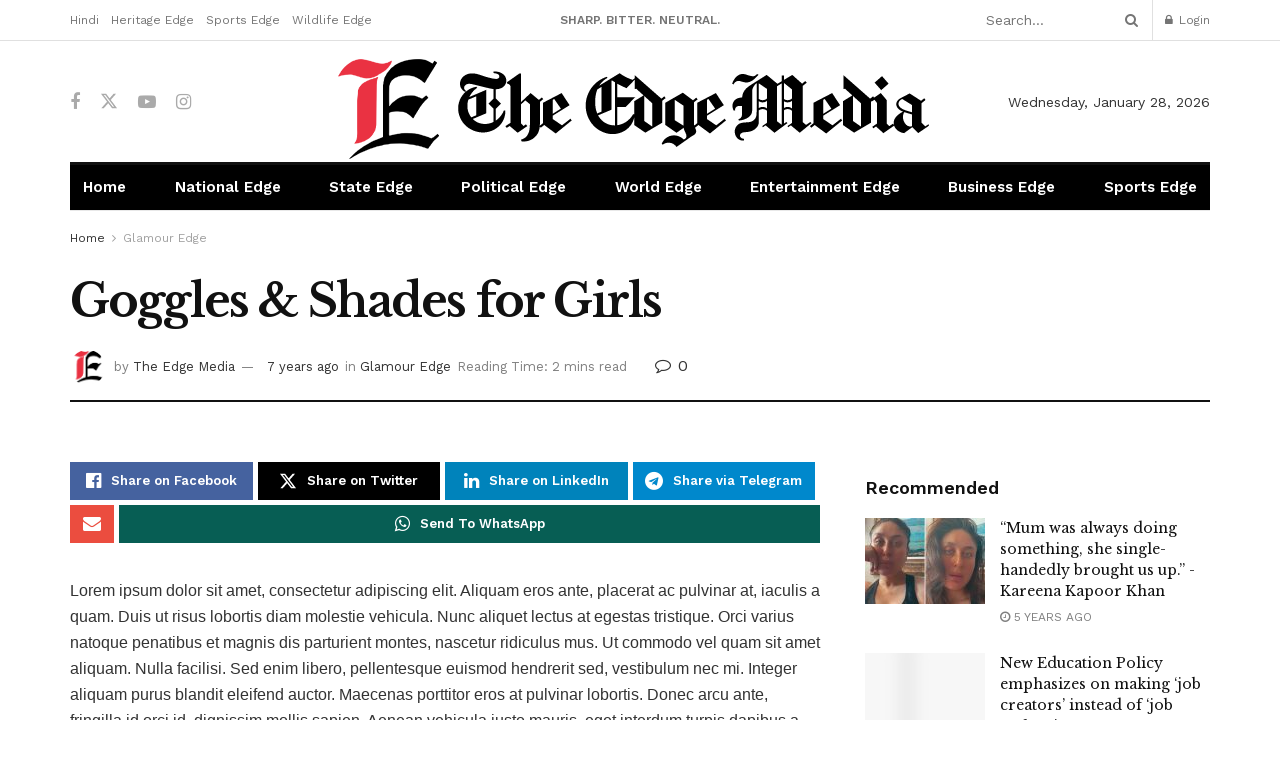

--- FILE ---
content_type: text/html; charset=UTF-8
request_url: https://theedgemedia.in/goggles-shades-for-girls
body_size: 26365
content:
<!doctype html> <!--[if lt IE 7]><html class="no-js lt-ie9 lt-ie8 lt-ie7" lang="en-US"> <![endif]--> <!--[if IE 7]><html class="no-js lt-ie9 lt-ie8" lang="en-US"> <![endif]--> <!--[if IE 8]><html class="no-js lt-ie9" lang="en-US"> <![endif]--> <!--[if IE 9]><html class="no-js lt-ie10" lang="en-US"> <![endif]--> <!--[if gt IE 8]><!--><html class="no-js" lang="en-US"> <!--<![endif]--><head><meta http-equiv="Content-Type" content="text/html; charset=UTF-8" /><meta name='viewport' content='width=device-width, initial-scale=1, user-scalable=yes' /><link rel="profile" href="http://gmpg.org/xfn/11" /><link rel="pingback" href="https://theedgemedia.in/xmlrpc.php" /><meta name="theme-color" content="#ed1740"><meta name="msapplication-navbutton-color" content="#ed1740"><meta name="apple-mobile-web-app-status-bar-style" content="#ed1740"><meta name='robots' content='index, follow, max-image-preview:large, max-snippet:-1, max-video-preview:-1' /><meta property="og:type" content="article"><meta property="og:title" content="Goggles &amp;#038; Shades for Girls"><meta property="og:site_name" content="The Edge Media"><meta property="og:description" content="Lorem ipsum dolor sit amet, consectetur adipiscing elit. Aliquam eros ante, placerat ac pulvinar at, iaculis a quam. Duis ut"><meta property="og:url" content="https://theedgemedia.in/goggles-shades-for-girls"><meta property="og:locale" content="en_US"><meta property="article:published_time" content="2018-11-19T09:16:47+05:30"><meta property="article:modified_time" content="2018-11-19T09:16:47+05:30"><meta property="article:section" content="Glamour Edge"><meta name="twitter:card" content="summary_large_image"><meta name="twitter:title" content="Goggles &#038; Shades for Girls"><meta name="twitter:description" content="Lorem ipsum dolor sit amet, consectetur adipiscing elit. Aliquam eros ante, placerat ac pulvinar at, iaculis a quam. Duis ut"><meta name="twitter:url" content="https://theedgemedia.in/goggles-shades-for-girls"><meta name="twitter:site" content=""> <script type="text/javascript">var jnews_ajax_url = '/?ajax-request=jnews'</script> <script type="text/javascript">;window.jnews=window.jnews||{},window.jnews.library=window.jnews.library||{},window.jnews.library=function(){"use strict";var e=this;e.win=window,e.doc=document,e.noop=function(){},e.globalBody=e.doc.getElementsByTagName("body")[0],e.globalBody=e.globalBody?e.globalBody:e.doc,e.win.jnewsDataStorage=e.win.jnewsDataStorage||{_storage:new WeakMap,put:function(e,t,n){this._storage.has(e)||this._storage.set(e,new Map),this._storage.get(e).set(t,n)},get:function(e,t){return this._storage.get(e).get(t)},has:function(e,t){return this._storage.has(e)&&this._storage.get(e).has(t)},remove:function(e,t){var n=this._storage.get(e).delete(t);return 0===!this._storage.get(e).size&&this._storage.delete(e),n}},e.windowWidth=function(){return e.win.innerWidth||e.docEl.clientWidth||e.globalBody.clientWidth},e.windowHeight=function(){return e.win.innerHeight||e.docEl.clientHeight||e.globalBody.clientHeight},e.requestAnimationFrame=e.win.requestAnimationFrame||e.win.webkitRequestAnimationFrame||e.win.mozRequestAnimationFrame||e.win.msRequestAnimationFrame||window.oRequestAnimationFrame||function(e){return setTimeout(e,1e3/60)},e.cancelAnimationFrame=e.win.cancelAnimationFrame||e.win.webkitCancelAnimationFrame||e.win.webkitCancelRequestAnimationFrame||e.win.mozCancelAnimationFrame||e.win.msCancelRequestAnimationFrame||e.win.oCancelRequestAnimationFrame||function(e){clearTimeout(e)},e.classListSupport="classList"in document.createElement("_"),e.hasClass=e.classListSupport?function(e,t){return e.classList.contains(t)}:function(e,t){return e.className.indexOf(t)>=0},e.addClass=e.classListSupport?function(t,n){e.hasClass(t,n)||t.classList.add(n)}:function(t,n){e.hasClass(t,n)||(t.className+=" "+n)},e.removeClass=e.classListSupport?function(t,n){e.hasClass(t,n)&&t.classList.remove(n)}:function(t,n){e.hasClass(t,n)&&(t.className=t.className.replace(n,""))},e.objKeys=function(e){var t=[];for(var n in e)Object.prototype.hasOwnProperty.call(e,n)&&t.push(n);return t},e.isObjectSame=function(e,t){var n=!0;return JSON.stringify(e)!==JSON.stringify(t)&&(n=!1),n},e.extend=function(){for(var e,t,n,o=arguments[0]||{},i=1,a=arguments.length;i<a;i++)if(null!==(e=arguments[i]))for(t in e)o!==(n=e[t])&&void 0!==n&&(o[t]=n);return o},e.dataStorage=e.win.jnewsDataStorage,e.isVisible=function(e){return 0!==e.offsetWidth&&0!==e.offsetHeight||e.getBoundingClientRect().length},e.getHeight=function(e){return e.offsetHeight||e.clientHeight||e.getBoundingClientRect().height},e.getWidth=function(e){return e.offsetWidth||e.clientWidth||e.getBoundingClientRect().width},e.supportsPassive=!1;try{var t=Object.defineProperty({},"passive",{get:function(){e.supportsPassive=!0}});"createEvent"in e.doc?e.win.addEventListener("test",null,t):"fireEvent"in e.doc&&e.win.attachEvent("test",null)}catch(e){}e.passiveOption=!!e.supportsPassive&&{passive:!0},e.setStorage=function(e,t){e="jnews-"+e;var n={expired:Math.floor(((new Date).getTime()+432e5)/1e3)};t=Object.assign(n,t);localStorage.setItem(e,JSON.stringify(t))},e.getStorage=function(e){e="jnews-"+e;var t=localStorage.getItem(e);return null!==t&&0<t.length?JSON.parse(localStorage.getItem(e)):{}},e.expiredStorage=function(){var t,n="jnews-";for(var o in localStorage)o.indexOf(n)>-1&&"undefined"!==(t=e.getStorage(o.replace(n,""))).expired&&t.expired<Math.floor((new Date).getTime()/1e3)&&localStorage.removeItem(o)},e.addEvents=function(t,n,o){for(var i in n){var a=["touchstart","touchmove"].indexOf(i)>=0&&!o&&e.passiveOption;"createEvent"in e.doc?t.addEventListener(i,n[i],a):"fireEvent"in e.doc&&t.attachEvent("on"+i,n[i])}},e.removeEvents=function(t,n){for(var o in n)"createEvent"in e.doc?t.removeEventListener(o,n[o]):"fireEvent"in e.doc&&t.detachEvent("on"+o,n[o])},e.triggerEvents=function(t,n,o){var i;o=o||{detail:null};return"createEvent"in e.doc?(!(i=e.doc.createEvent("CustomEvent")||new CustomEvent(n)).initCustomEvent||i.initCustomEvent(n,!0,!1,o),void t.dispatchEvent(i)):"fireEvent"in e.doc?((i=e.doc.createEventObject()).eventType=n,void t.fireEvent("on"+i.eventType,i)):void 0},e.getParents=function(t,n){void 0===n&&(n=e.doc);for(var o=[],i=t.parentNode,a=!1;!a;)if(i){var r=i;r.querySelectorAll(n).length?a=!0:(o.push(r),i=r.parentNode)}else o=[],a=!0;return o},e.forEach=function(e,t,n){for(var o=0,i=e.length;o<i;o++)t.call(n,e[o],o)},e.getText=function(e){return e.innerText||e.textContent},e.setText=function(e,t){var n="object"==typeof t?t.innerText||t.textContent:t;e.innerText&&(e.innerText=n),e.textContent&&(e.textContent=n)},e.httpBuildQuery=function(t){return e.objKeys(t).reduce(function t(n){var o=arguments.length>1&&void 0!==arguments[1]?arguments[1]:null;return function(i,a){var r=n[a];a=encodeURIComponent(a);var s=o?"".concat(o,"[").concat(a,"]"):a;return null==r||"function"==typeof r?(i.push("".concat(s,"=")),i):["number","boolean","string"].includes(typeof r)?(i.push("".concat(s,"=").concat(encodeURIComponent(r))),i):(i.push(e.objKeys(r).reduce(t(r,s),[]).join("&")),i)}}(t),[]).join("&")},e.get=function(t,n,o,i){return o="function"==typeof o?o:e.noop,e.ajax("GET",t,n,o,i)},e.post=function(t,n,o,i){return o="function"==typeof o?o:e.noop,e.ajax("POST",t,n,o,i)},e.ajax=function(t,n,o,i,a){var r=new XMLHttpRequest,s=n,c=e.httpBuildQuery(o);if(t=-1!=["GET","POST"].indexOf(t)?t:"GET",r.open(t,s+("GET"==t?"?"+c:""),!0),"POST"==t&&r.setRequestHeader("Content-type","application/x-www-form-urlencoded"),r.setRequestHeader("X-Requested-With","XMLHttpRequest"),r.onreadystatechange=function(){4===r.readyState&&200<=r.status&&300>r.status&&"function"==typeof i&&i.call(void 0,r.response)},void 0!==a&&!a){return{xhr:r,send:function(){r.send("POST"==t?c:null)}}}return r.send("POST"==t?c:null),{xhr:r}},e.scrollTo=function(t,n,o){function i(e,t,n){this.start=this.position(),this.change=e-this.start,this.currentTime=0,this.increment=20,this.duration=void 0===n?500:n,this.callback=t,this.finish=!1,this.animateScroll()}return Math.easeInOutQuad=function(e,t,n,o){return(e/=o/2)<1?n/2*e*e+t:-n/2*(--e*(e-2)-1)+t},i.prototype.stop=function(){this.finish=!0},i.prototype.move=function(t){e.doc.documentElement.scrollTop=t,e.globalBody.parentNode.scrollTop=t,e.globalBody.scrollTop=t},i.prototype.position=function(){return e.doc.documentElement.scrollTop||e.globalBody.parentNode.scrollTop||e.globalBody.scrollTop},i.prototype.animateScroll=function(){this.currentTime+=this.increment;var t=Math.easeInOutQuad(this.currentTime,this.start,this.change,this.duration);this.move(t),this.currentTime<this.duration&&!this.finish?e.requestAnimationFrame.call(e.win,this.animateScroll.bind(this)):this.callback&&"function"==typeof this.callback&&this.callback()},new i(t,n,o)},e.unwrap=function(t){var n,o=t;e.forEach(t,(function(e,t){n?n+=e:n=e})),o.replaceWith(n)},e.performance={start:function(e){performance.mark(e+"Start")},stop:function(e){performance.mark(e+"End"),performance.measure(e,e+"Start",e+"End")}},e.fps=function(){var t=0,n=0,o=0;!function(){var i=t=0,a=0,r=0,s=document.getElementById("fpsTable"),c=function(t){void 0===document.getElementsByTagName("body")[0]?e.requestAnimationFrame.call(e.win,(function(){c(t)})):document.getElementsByTagName("body")[0].appendChild(t)};null===s&&((s=document.createElement("div")).style.position="fixed",s.style.top="120px",s.style.left="10px",s.style.width="100px",s.style.height="20px",s.style.border="1px solid black",s.style.fontSize="11px",s.style.zIndex="100000",s.style.backgroundColor="white",s.id="fpsTable",c(s));var l=function(){o++,n=Date.now(),(a=(o/(r=(n-t)/1e3)).toPrecision(2))!=i&&(i=a,s.innerHTML=i+"fps"),1<r&&(t=n,o=0),e.requestAnimationFrame.call(e.win,l)};l()}()},e.instr=function(e,t){for(var n=0;n<t.length;n++)if(-1!==e.toLowerCase().indexOf(t[n].toLowerCase()))return!0},e.winLoad=function(t,n){function o(o){if("complete"===e.doc.readyState||"interactive"===e.doc.readyState)return!o||n?setTimeout(t,n||1):t(o),1}o()||e.addEvents(e.win,{load:o})},e.docReady=function(t,n){function o(o){if("complete"===e.doc.readyState||"interactive"===e.doc.readyState)return!o||n?setTimeout(t,n||1):t(o),1}o()||e.addEvents(e.doc,{DOMContentLoaded:o})},e.fireOnce=function(){e.docReady((function(){e.assets=e.assets||[],e.assets.length&&(e.boot(),e.load_assets())}),50)},e.boot=function(){e.length&&e.doc.querySelectorAll("style[media]").forEach((function(e){"not all"==e.getAttribute("media")&&e.removeAttribute("media")}))},e.create_js=function(t,n){var o=e.doc.createElement("script");switch(o.setAttribute("src",t),n){case"defer":o.setAttribute("defer",!0);break;case"async":o.setAttribute("async",!0);break;case"deferasync":o.setAttribute("defer",!0),o.setAttribute("async",!0)}e.globalBody.appendChild(o)},e.load_assets=function(){"object"==typeof e.assets&&e.forEach(e.assets.slice(0),(function(t,n){var o="";t.defer&&(o+="defer"),t.async&&(o+="async"),e.create_js(t.url,o);var i=e.assets.indexOf(t);i>-1&&e.assets.splice(i,1)})),e.assets=jnewsoption.au_scripts=window.jnewsads=[]},e.setCookie=function(e,t,n){var o="";if(n){var i=new Date;i.setTime(i.getTime()+24*n*60*60*1e3),o="; expires="+i.toUTCString()}document.cookie=e+"="+(t||"")+o+"; path=/"},e.getCookie=function(e){for(var t=e+"=",n=document.cookie.split(";"),o=0;o<n.length;o++){for(var i=n[o];" "==i.charAt(0);)i=i.substring(1,i.length);if(0==i.indexOf(t))return i.substring(t.length,i.length)}return null},e.eraseCookie=function(e){document.cookie=e+"=; Path=/; Expires=Thu, 01 Jan 1970 00:00:01 GMT;"},e.docReady((function(){e.globalBody=e.globalBody==e.doc?e.doc.getElementsByTagName("body")[0]:e.globalBody,e.globalBody=e.globalBody?e.globalBody:e.doc})),e.winLoad((function(){e.winLoad((function(){var t=!1;if(void 0!==window.jnewsadmin)if(void 0!==window.file_version_checker){var n=e.objKeys(window.file_version_checker);n.length?n.forEach((function(e){t||"10.0.4"===window.file_version_checker[e]||(t=!0)})):t=!0}else t=!0;t&&(window.jnewsHelper.getMessage(),window.jnewsHelper.getNotice())}),2500)}))},window.jnews.library=new window.jnews.library;</script> <link media="all" href="https://theedgemedia.in/wp-content/cache/autoptimize/css/autoptimize_5ff335ed31351eecedf2e257b2acfbc2.css" rel="stylesheet"><title>Goggles &amp; Shades for Girls &#8211; The Edge Media</title><link rel="canonical" href="https://theedgemedia.in/goggles-shades-for-girls" /><meta property="og:locale" content="en_US" /><meta property="og:type" content="article" /><meta property="og:title" content="Goggles &amp; Shades for Girls &#8211; The Edge Media" /><meta property="og:description" content="Lorem ipsum dolor sit amet, consectetur adipiscing elit. Aliquam eros ante, placerat ac pulvinar at, iaculis a quam. Duis ut risus lobortis diam molestie vehicula. Nunc aliquet lectus at egestas tristique. Orci varius natoque penatibus et magnis dis parturient montes, nascetur ridiculus mus. Ut commodo vel quam sit amet aliquam. Nulla facilisi. Sed enim libero, [&hellip;]" /><meta property="og:url" content="https://theedgemedia.in/goggles-shades-for-girls" /><meta property="og:site_name" content="The Edge Media" /><meta property="article:publisher" content="https://www.facebook.com/theedgemediaofficial" /><meta property="article:published_time" content="2018-11-19T09:16:47+00:00" /><meta property="og:image" content="https://theedgemedia.in/wp-content/uploads/2021/05/the_edge_media-logo.png" /><meta property="og:image:width" content="605" /><meta property="og:image:height" content="118" /><meta property="og:image:type" content="image/png" /><meta name="author" content="The Edge Media" /><meta name="twitter:card" content="summary_large_image" /><meta name="twitter:label1" content="Written by" /><meta name="twitter:data1" content="The Edge Media" /><meta name="twitter:label2" content="Est. reading time" /><meta name="twitter:data2" content="1 minute" /> <script type="application/ld+json" class="yoast-schema-graph">{"@context":"https://schema.org","@graph":[{"@type":"Article","@id":"https://theedgemedia.in/goggles-shades-for-girls#article","isPartOf":{"@id":"https://theedgemedia.in/goggles-shades-for-girls"},"author":{"name":"The Edge Media","@id":"https://theedgemedia.in/#/schema/person/a5088fee5179fa2f1e813252a65bf049"},"headline":"Goggles &#038; Shades for Girls","datePublished":"2018-11-19T09:16:47+00:00","mainEntityOfPage":{"@id":"https://theedgemedia.in/goggles-shades-for-girls"},"wordCount":259,"publisher":{"@id":"https://theedgemedia.in/#organization"},"image":{"@id":"https://theedgemedia.in/goggles-shades-for-girls#primaryimage"},"thumbnailUrl":"","articleSection":["Glamour Edge"],"inLanguage":"en-US"},{"@type":"WebPage","@id":"https://theedgemedia.in/goggles-shades-for-girls","url":"https://theedgemedia.in/goggles-shades-for-girls","name":"Goggles & Shades for Girls &#8211; The Edge Media","isPartOf":{"@id":"https://theedgemedia.in/#website"},"primaryImageOfPage":{"@id":"https://theedgemedia.in/goggles-shades-for-girls#primaryimage"},"image":{"@id":"https://theedgemedia.in/goggles-shades-for-girls#primaryimage"},"thumbnailUrl":"","datePublished":"2018-11-19T09:16:47+00:00","breadcrumb":{"@id":"https://theedgemedia.in/goggles-shades-for-girls#breadcrumb"},"inLanguage":"en-US","potentialAction":[{"@type":"ReadAction","target":["https://theedgemedia.in/goggles-shades-for-girls"]}]},{"@type":"ImageObject","inLanguage":"en-US","@id":"https://theedgemedia.in/goggles-shades-for-girls#primaryimage","url":"","contentUrl":""},{"@type":"BreadcrumbList","@id":"https://theedgemedia.in/goggles-shades-for-girls#breadcrumb","itemListElement":[{"@type":"ListItem","position":1,"name":"Home","item":"https://theedgemedia.in/"},{"@type":"ListItem","position":2,"name":"Goggles &#038; Shades for Girls"}]},{"@type":"WebSite","@id":"https://theedgemedia.in/#website","url":"https://theedgemedia.in/","name":"The Edge Media","description":"Another Look At Your Day","publisher":{"@id":"https://theedgemedia.in/#organization"},"potentialAction":[{"@type":"SearchAction","target":{"@type":"EntryPoint","urlTemplate":"https://theedgemedia.in/?s={search_term_string}"},"query-input":{"@type":"PropertyValueSpecification","valueRequired":true,"valueName":"search_term_string"}}],"inLanguage":"en-US"},{"@type":"Organization","@id":"https://theedgemedia.in/#organization","name":"The Edge Media","alternateName":"Edge Media","url":"https://theedgemedia.in/","logo":{"@type":"ImageObject","inLanguage":"en-US","@id":"https://theedgemedia.in/#/schema/logo/image/","url":"https://theedgemedia.in/wp-content/uploads/2021/05/the_edge_media-logo.png","contentUrl":"https://theedgemedia.in/wp-content/uploads/2021/05/the_edge_media-logo.png","width":605,"height":118,"caption":"The Edge Media"},"image":{"@id":"https://theedgemedia.in/#/schema/logo/image/"},"sameAs":["https://www.facebook.com/theedgemediaofficial","https://www.instagram.com/theedgemediaofficial/"]},{"@type":"Person","@id":"https://theedgemedia.in/#/schema/person/a5088fee5179fa2f1e813252a65bf049","name":"The Edge Media","image":{"@type":"ImageObject","inLanguage":"en-US","@id":"https://theedgemedia.in/#/schema/person/image/","url":"https://secure.gravatar.com/avatar/e189d3e317792e94d5939df19006c22c8482aecfbdf74edd231416acbc8516a5?s=96&d=mm&r=g","contentUrl":"https://secure.gravatar.com/avatar/e189d3e317792e94d5939df19006c22c8482aecfbdf74edd231416acbc8516a5?s=96&d=mm&r=g","caption":"The Edge Media"},"url":"https://theedgemedia.in/author/the-edge-media"}]}</script> <link rel='dns-prefetch' href='//fonts.googleapis.com' /><link rel='preconnect' href='https://fonts.gstatic.com' /><link rel="alternate" type="application/rss+xml" title="The Edge Media &raquo; Feed" href="https://theedgemedia.in/feed" /><link rel="alternate" type="application/rss+xml" title="The Edge Media &raquo; Comments Feed" href="https://theedgemedia.in/comments/feed" /><link rel="alternate" title="oEmbed (JSON)" type="application/json+oembed" href="https://theedgemedia.in/wp-json/oembed/1.0/embed?url=https%3A%2F%2Ftheedgemedia.in%2Fgoggles-shades-for-girls" /><link rel="alternate" title="oEmbed (XML)" type="text/xml+oembed" href="https://theedgemedia.in/wp-json/oembed/1.0/embed?url=https%3A%2F%2Ftheedgemedia.in%2Fgoggles-shades-for-girls&#038;format=xml" /><link rel='stylesheet' id='jeg_customizer_font-css' href='//fonts.googleapis.com/css?family=Work+Sans%3Aregular%2C600%7CLibre+Baskerville%3Aregular%2Citalic%2C700&#038;display=swap&#038;ver=1.3.2' type='text/css' media='all' /> <script type="text/javascript" src="https://theedgemedia.in/wp-includes/js/jquery/jquery.min.js?ver=3.7.1" id="jquery-core-js"></script> <script type="text/javascript" id="3d-flip-book-client-locale-loader-js-extra">var FB3D_CLIENT_LOCALE = {"ajaxurl":"https://theedgemedia.in/wp-admin/admin-ajax.php","dictionary":{"Table of contents":"Table of contents","Close":"Close","Bookmarks":"Bookmarks","Thumbnails":"Thumbnails","Search":"Search","Share":"Share","Facebook":"Facebook","Twitter":"Twitter","Email":"Email","Play":"Play","Previous page":"Previous page","Next page":"Next page","Zoom in":"Zoom in","Zoom out":"Zoom out","Fit view":"Fit view","Auto play":"Auto play","Full screen":"Full screen","More":"More","Smart pan":"Smart pan","Single page":"Single page","Sounds":"Sounds","Stats":"Stats","Print":"Print","Download":"Download","Goto first page":"Goto first page","Goto last page":"Goto last page"},"images":"https://theedgemedia.in/wp-content/plugins/interactive-3d-flipbook-powered-physics-engine/assets/images/","jsData":{"urls":[],"posts":{"ids_mis":[],"ids":[]},"pages":[],"firstPages":[],"bookCtrlProps":{"actions":{"cmdSave":{"enabled":"0","enabledInNarrow":"0"}}},"bookTemplates":{"The Edge July 2025":{"props":{"sheet":{"startVelocity":"auto","wave":"auto","shape":"auto","widthTexels":"auto","color":"auto","side":"auto","stretchImages":"auto","cornerDeviation":"auto","flexibility":"auto","flexibleCorner":"auto","bending":"auto","heightTexels":"auto"},"cover":{"wave":"auto","color":"auto","side":"auto","stretchImages":"auto","binderTexture":"auto","depth":"auto","padding":"auto","startVelocity":"auto","flexibility":"auto","flexibleCorner":"auto","bending":"auto","widthTexels":"auto","heightTexels":"auto","mass":"auto","shape":"auto"},"page":{"wave":"auto","color":"auto","side":"auto","stretchImages":"auto","depth":"auto","startVelocity":"auto","flexibility":"auto","flexibleCorner":"auto","bending":"auto","widthTexels":"auto","heightTexels":"auto","mass":"auto","shape":"auto"},"backgroundColor":"auto","backgroundImage":"auto","backgroundStyle":"auto","highlightLinks":"auto","lighting":"auto","singlePageMode":"auto","cachedPages":"auto","renderInactivePages":"auto","renderInactivePagesOnMobile":"auto","renderWhileFlipping":"auto","preloadPages":"auto","autoPlayDuration":"auto","rtl":"auto","interactiveCorners":"auto","maxDepth":"auto","height":"auto","width":"auto","gravity":"auto","pagesForPredicting":"auto"},"book_style":"volume","controlProps":{"actions":{"cmdToc":{"enabled":"auto","enabledInNarrow":"auto","active":"auto","defaultTab":"auto"},"cmdAutoPlay":{"enabled":"auto","enabledInNarrow":"auto","active":"auto"},"cmdSave":{"enabled":"auto","enabledInNarrow":"auto"},"cmdPrint":{"enabled":"auto","enabledInNarrow":"auto"},"cmdSinglePage":{"enabled":"auto","enabledInNarrow":"auto","active":"auto","activeForMobile":"auto"},"widToolbar":{"enabled":"auto","enabledInNarrow":"auto"}}},"ready_function":""}}},"key":"3d-flip-book","pdfJS":{"pdfJsLib":"https://theedgemedia.in/wp-content/plugins/interactive-3d-flipbook-powered-physics-engine/assets/js/pdf.min.js?ver=4.3.136","pdfJsWorker":"https://theedgemedia.in/wp-content/plugins/interactive-3d-flipbook-powered-physics-engine/assets/js/pdf.worker.js?ver=4.3.136","stablePdfJsLib":"https://theedgemedia.in/wp-content/plugins/interactive-3d-flipbook-powered-physics-engine/assets/js/stable/pdf.min.js?ver=2.5.207","stablePdfJsWorker":"https://theedgemedia.in/wp-content/plugins/interactive-3d-flipbook-powered-physics-engine/assets/js/stable/pdf.worker.js?ver=2.5.207","pdfJsCMapUrl":"https://theedgemedia.in/wp-content/plugins/interactive-3d-flipbook-powered-physics-engine/assets/cmaps/"},"cacheurl":"https://theedgemedia.in/wp-content/uploads/3d-flip-book/cache/","pluginsurl":"https://theedgemedia.in/wp-content/plugins/","pluginurl":"https://theedgemedia.in/wp-content/plugins/interactive-3d-flipbook-powered-physics-engine/","thumbnailSize":{"width":"150","height":"150"},"version":"1.16.17"};
//# sourceURL=3d-flip-book-client-locale-loader-js-extra</script> <script></script><link rel="https://api.w.org/" href="https://theedgemedia.in/wp-json/" /><link rel="alternate" title="JSON" type="application/json" href="https://theedgemedia.in/wp-json/wp/v2/posts/62" /><link rel="EditURI" type="application/rsd+xml" title="RSD" href="https://theedgemedia.in/xmlrpc.php?rsd" /><meta name="generator" content="WordPress 6.9" /><link rel='shortlink' href='https://theedgemedia.in/?p=62' />  <script type='text/javascript'>!function(f,b,e,v,n,t,s){if(f.fbq)return;n=f.fbq=function(){n.callMethod?
n.callMethod.apply(n,arguments):n.queue.push(arguments)};if(!f._fbq)f._fbq=n;
n.push=n;n.loaded=!0;n.version='2.0';n.queue=[];t=b.createElement(e);t.async=!0;
t.src=v;s=b.getElementsByTagName(e)[0];s.parentNode.insertBefore(t,s)}(window,
document,'script','https://connect.facebook.net/en_US/fbevents.js');</script>  <script type='text/javascript'>var url = window.location.origin + '?ob=open-bridge';
            fbq('set', 'openbridge', '475766113652120', url);
fbq('init', '475766113652120', {}, {
    "agent": "wordpress-6.9-4.1.5"
})</script><script type='text/javascript'>fbq('track', 'PageView', []);</script> <meta name="onesignal" content="wordpress-plugin"/> <script>window.OneSignalDeferred = window.OneSignalDeferred || [];

      OneSignalDeferred.push(function(OneSignal) {
        var oneSignal_options = {};
        window._oneSignalInitOptions = oneSignal_options;

        oneSignal_options['serviceWorkerParam'] = { scope: '/wp-content/plugins/onesignal-free-web-push-notifications/sdk_files/push/onesignal/' };
oneSignal_options['serviceWorkerPath'] = 'OneSignalSDKWorker.js';

        OneSignal.Notifications.setDefaultUrl("https://theedgemedia.in");

        oneSignal_options['wordpress'] = true;
oneSignal_options['appId'] = 'c57c3f53-ef43-4ded-a60b-e6945ec3c29e';
oneSignal_options['allowLocalhostAsSecureOrigin'] = true;
oneSignal_options['welcomeNotification'] = { };
oneSignal_options['welcomeNotification']['title'] = "";
oneSignal_options['welcomeNotification']['message'] = "";
oneSignal_options['path'] = "https://theedgemedia.in/wp-content/plugins/onesignal-free-web-push-notifications/sdk_files/";
oneSignal_options['promptOptions'] = { };
oneSignal_options['notifyButton'] = { };
oneSignal_options['notifyButton']['enable'] = true;
oneSignal_options['notifyButton']['position'] = 'bottom-right';
oneSignal_options['notifyButton']['theme'] = 'default';
oneSignal_options['notifyButton']['size'] = 'medium';
oneSignal_options['notifyButton']['showCredit'] = true;
oneSignal_options['notifyButton']['text'] = {};
              OneSignal.init(window._oneSignalInitOptions);
              OneSignal.Slidedown.promptPush()      });

      function documentInitOneSignal() {
        var oneSignal_elements = document.getElementsByClassName("OneSignal-prompt");

        var oneSignalLinkClickHandler = function(event) { OneSignal.Notifications.requestPermission(); event.preventDefault(); };        for(var i = 0; i < oneSignal_elements.length; i++)
          oneSignal_elements[i].addEventListener('click', oneSignalLinkClickHandler, false);
      }

      if (document.readyState === 'complete') {
           documentInitOneSignal();
      }
      else {
           window.addEventListener("load", function(event){
               documentInitOneSignal();
          });
      }</script> <meta name="generator" content="Powered by WPBakery Page Builder - drag and drop page builder for WordPress."/> <script type='application/ld+json'>{"@context":"http:\/\/schema.org","@type":"Organization","@id":"https:\/\/theedgemedia.in\/#organization","url":"https:\/\/theedgemedia.in\/","name":"The Edge Media","logo":{"@type":"ImageObject","url":"https:\/\/theedgemedia.in\/wp-content\/uploads\/2021\/05\/the_edge_media-logo.png"},"sameAs":["https:\/\/www.facebook.com\/theedgemediaofficial","https:\/\/twitter.com\/","https:\/\/youtube.com\/","https:\/\/www.instagram.com\/theedgemediaofficial\/"]}</script> <script type='application/ld+json'>{"@context":"http:\/\/schema.org","@type":"WebSite","@id":"https:\/\/theedgemedia.in\/#website","url":"https:\/\/theedgemedia.in\/","name":"The Edge Media","potentialAction":{"@type":"SearchAction","target":"https:\/\/theedgemedia.in\/?s={search_term_string}","query-input":"required name=search_term_string"}}</script> <link rel="icon" href="https://theedgemedia.in/wp-content/uploads/2021/05/cropped-Favicon-1-1-32x32.png" sizes="32x32" /><link rel="icon" href="https://theedgemedia.in/wp-content/uploads/2021/05/cropped-Favicon-1-1-192x192.png" sizes="192x192" /><link rel="apple-touch-icon" href="https://theedgemedia.in/wp-content/uploads/2021/05/cropped-Favicon-1-1-180x180.png" /><meta name="msapplication-TileImage" content="https://theedgemedia.in/wp-content/uploads/2021/05/cropped-Favicon-1-1-270x270.png" /> <noscript><style>.wpb_animate_when_almost_visible { opacity: 1; }</style></noscript></head><body class="wp-singular post-template-default single single-post postid-62 single-format-standard wp-embed-responsive wp-theme-jnews wp-child-theme-jnews-child jeg_toggle_light jeg_single_tpl_2 jnews jsc_normal wpb-js-composer js-comp-ver-8.7.2 vc_responsive"><div class="jeg_ad jeg_ad_top jnews_header_top_ads"><div class='ads-wrapper  '></div></div><div class="jeg_viewport"><div class="jeg_header_wrapper"><div class="jeg_header_instagram_wrapper"></div><div class="jeg_header normal"><div class="jeg_topbar jeg_container jeg_navbar_wrapper normal"><div class="container"><div class="jeg_nav_row"><div class="jeg_nav_col jeg_nav_left  jeg_nav_grow"><div class="item_wrap jeg_nav_alignleft"><div class="jeg_nav_item"><ul class="jeg_menu jeg_top_menu"><li id="menu-item-12620" class="menu-item menu-item-type-taxonomy menu-item-object-category menu-item-12620"><a href="https://theedgemedia.in/category/hindi">Hindi</a></li><li id="menu-item-12619" class="menu-item menu-item-type-taxonomy menu-item-object-category menu-item-12619"><a href="https://theedgemedia.in/category/heritage-edge">Heritage Edge</a></li><li id="menu-item-12621" class="menu-item menu-item-type-taxonomy menu-item-object-category menu-item-12621"><a href="https://theedgemedia.in/category/sports-edge">Sports Edge</a></li><li id="menu-item-12622" class="menu-item menu-item-type-taxonomy menu-item-object-category menu-item-12622"><a href="https://theedgemedia.in/category/wildlife-edge">Wildlife Edge</a></li></ul></div></div></div><div class="jeg_nav_col jeg_nav_center  jeg_nav_normal"><div class="item_wrap jeg_nav_aligncenter"><div class="jeg_nav_item jeg_nav_html"> <strong>SHARP. BITTER. NEUTRAL. </strong></div></div></div><div class="jeg_nav_col jeg_nav_right  jeg_nav_grow"><div class="item_wrap jeg_nav_alignright"><div class="jeg_nav_item jeg_nav_search"><div class="jeg_search_wrapper jeg_search_no_expand square"> <a href="#" class="jeg_search_toggle"><i class="fa fa-search"></i></a><form action="https://theedgemedia.in/" method="get" class="jeg_search_form" target="_top"> <input name="s" class="jeg_search_input" placeholder="Search..." type="text" value="" autocomplete="off"> <button aria-label="Search Button" type="submit" class="jeg_search_button btn"><i class="fa fa-search"></i></button></form><div class="jeg_search_result jeg_search_hide with_result"><div class="search-result-wrapper"></div><div class="search-link search-noresult"> No Result</div><div class="search-link search-all-button"> <i class="fa fa-search"></i> View All Result</div></div></div></div><div class="jeg_nav_item jeg_nav_account"><ul class="jeg_accountlink jeg_menu"><li><a href="#jeg_loginform" aria-label="Login popup button" class="jeg_popuplink"><i class="fa fa-lock"></i> Login</a></li></ul></div></div></div></div></div></div><div class="jeg_midbar jeg_container jeg_navbar_wrapper normal"><div class="container"><div class="jeg_nav_row"><div class="jeg_nav_col jeg_nav_left jeg_nav_grow"><div class="item_wrap jeg_nav_alignleft"><div
 class="jeg_nav_item socials_widget jeg_social_icon_block nobg"> <a href="https://www.facebook.com/theedgemediaofficial" target='_blank' rel='external noopener nofollow'  aria-label="Find us on Facebook" class="jeg_facebook"><i class="fa fa-facebook"></i> </a><a href="https://twitter.com/" target='_blank' rel='external noopener nofollow'  aria-label="Find us on Twitter" class="jeg_twitter"><i class="fa fa-twitter"><span class="jeg-icon icon-twitter"><svg xmlns="http://www.w3.org/2000/svg" height="1em" viewBox="0 0 512 512"><path d="M389.2 48h70.6L305.6 224.2 487 464H345L233.7 318.6 106.5 464H35.8L200.7 275.5 26.8 48H172.4L272.9 180.9 389.2 48zM364.4 421.8h39.1L151.1 88h-42L364.4 421.8z"/></svg></span></i> </a><a href="https://youtube.com/" target='_blank' rel='external noopener nofollow'  aria-label="Find us on Youtube" class="jeg_youtube"><i class="fa fa-youtube-play"></i> </a><a href="https://www.instagram.com/theedgemediaofficial/" target='_blank' rel='external noopener nofollow'  aria-label="Find us on Instagram" class="jeg_instagram"><i class="fa fa-instagram"></i> </a></div></div></div><div class="jeg_nav_col jeg_nav_center jeg_nav_normal"><div class="item_wrap jeg_nav_aligncenter"><div class="jeg_nav_item jeg_logo jeg_desktop_logo"><div class="site-title"> <a href="https://theedgemedia.in/" aria-label="Visit Homepage" style="padding: 0 0 0 0;"> <noscript><img class='jeg_logo_img' src="https://theedgemedia.in/wp-content/uploads/2021/05/the_edge_media-logo.png" srcset="https://theedgemedia.in/wp-content/uploads/2021/05/the_edge_media-logo.png 1x, https://theedgemedia.in/wp-content/uploads/2021/05/the_edge_media-logo.png 2x" alt="The Edge Media"data-light-src="https://theedgemedia.in/wp-content/uploads/2021/05/the_edge_media-logo.png" data-light-srcset="https://theedgemedia.in/wp-content/uploads/2021/05/the_edge_media-logo.png 1x, https://theedgemedia.in/wp-content/uploads/2021/05/the_edge_media-logo.png 2x" data-dark-src="" data-dark-srcset=" 1x,  2x"width="605" height="118"></noscript><img class='lazyload jeg_logo_img' src='data:image/svg+xml,%3Csvg%20xmlns=%22http://www.w3.org/2000/svg%22%20viewBox=%220%200%20605%20118%22%3E%3C/svg%3E' data-src="https://theedgemedia.in/wp-content/uploads/2021/05/the_edge_media-logo.png" data-srcset="https://theedgemedia.in/wp-content/uploads/2021/05/the_edge_media-logo.png 1x, https://theedgemedia.in/wp-content/uploads/2021/05/the_edge_media-logo.png 2x" alt="The Edge Media"data-light-src="https://theedgemedia.in/wp-content/uploads/2021/05/the_edge_media-logo.png" data-light-srcset="https://theedgemedia.in/wp-content/uploads/2021/05/the_edge_media-logo.png 1x, https://theedgemedia.in/wp-content/uploads/2021/05/the_edge_media-logo.png 2x" data-dark-src="" data-dark-srcset=" 1x,  2x"width="605" height="118"> </a></div></div></div></div><div class="jeg_nav_col jeg_nav_right jeg_nav_grow"><div class="item_wrap jeg_nav_alignright"><div class="jeg_nav_item jeg_top_date"> Wednesday, January 28, 2026</div></div></div></div></div></div><div class="jeg_bottombar jeg_navbar jeg_container jeg_navbar_wrapper 1 jeg_navbar_boxed jeg_navbar_fitwidth jeg_navbar_normal"><div class="container"><div class="jeg_nav_row"><div class="jeg_nav_col jeg_nav_left jeg_nav_normal"><div class="item_wrap jeg_nav_alignleft"></div></div><div class="jeg_nav_col jeg_nav_center jeg_nav_grow"><div class="item_wrap jeg_nav_aligncenter"><div class="jeg_nav_item jeg_main_menu_wrapper"><div class="jeg_mainmenu_wrap"><ul class="jeg_menu jeg_main_menu jeg_menu_style_5" data-animation="animate"><li id="menu-item-10049" class="menu-item menu-item-type-post_type menu-item-object-page menu-item-home menu-item-10049 bgnav" data-item-row="default" ><a href="https://theedgemedia.in/">Home</a></li><li id="menu-item-10050" class="menu-item menu-item-type-taxonomy menu-item-object-category menu-item-10050 bgnav" data-item-row="default" ><a href="https://theedgemedia.in/category/india">National Edge</a></li><li id="menu-item-10054" class="menu-item menu-item-type-taxonomy menu-item-object-category menu-item-10054 bgnav" data-item-row="default" ><a href="https://theedgemedia.in/category/state-edge">State Edge</a></li><li id="menu-item-10051" class="menu-item menu-item-type-taxonomy menu-item-object-category menu-item-10051 bgnav" data-item-row="default" ><a href="https://theedgemedia.in/category/political-edge">Political Edge</a></li><li id="menu-item-10053" class="menu-item menu-item-type-taxonomy menu-item-object-category menu-item-10053 bgnav" data-item-row="default" ><a href="https://theedgemedia.in/category/world-edge">World Edge</a></li><li id="menu-item-10056" class="menu-item menu-item-type-taxonomy menu-item-object-category menu-item-10056 bgnav" data-item-row="default" ><a href="https://theedgemedia.in/category/entertainment-edge">Entertainment Edge</a></li><li id="menu-item-10057" class="menu-item menu-item-type-taxonomy menu-item-object-category menu-item-10057 bgnav" data-item-row="default" ><a href="https://theedgemedia.in/category/business-edge">Business Edge</a></li><li id="menu-item-13243" class="menu-item menu-item-type-taxonomy menu-item-object-category menu-item-13243 bgnav" data-item-row="default" ><a href="https://theedgemedia.in/category/sports-edge">Sports Edge</a></li></ul></div></div></div></div><div class="jeg_nav_col jeg_nav_right jeg_nav_normal"><div class="item_wrap jeg_nav_alignright"></div></div></div></div></div></div></div><div class="jeg_header_sticky"><div class="sticky_blankspace"></div><div class="jeg_header normal"><div class="jeg_container"><div data-mode="fixed" class="jeg_stickybar jeg_navbar jeg_navbar_wrapper 1 jeg_navbar_boxed jeg_navbar_fitwidth jeg_navbar_normal"><div class="container"><div class="jeg_nav_row"><div class="jeg_nav_col jeg_nav_left jeg_nav_normal"><div class="item_wrap jeg_nav_alignleft"></div></div><div class="jeg_nav_col jeg_nav_center jeg_nav_grow"><div class="item_wrap jeg_nav_aligncenter"><div class="jeg_nav_item jeg_main_menu_wrapper"><div class="jeg_mainmenu_wrap"><ul class="jeg_menu jeg_main_menu jeg_menu_style_5" data-animation="animate"><li id="menu-item-10049" class="menu-item menu-item-type-post_type menu-item-object-page menu-item-home menu-item-10049 bgnav" data-item-row="default" ><a href="https://theedgemedia.in/">Home</a></li><li id="menu-item-10050" class="menu-item menu-item-type-taxonomy menu-item-object-category menu-item-10050 bgnav" data-item-row="default" ><a href="https://theedgemedia.in/category/india">National Edge</a></li><li id="menu-item-10054" class="menu-item menu-item-type-taxonomy menu-item-object-category menu-item-10054 bgnav" data-item-row="default" ><a href="https://theedgemedia.in/category/state-edge">State Edge</a></li><li id="menu-item-10051" class="menu-item menu-item-type-taxonomy menu-item-object-category menu-item-10051 bgnav" data-item-row="default" ><a href="https://theedgemedia.in/category/political-edge">Political Edge</a></li><li id="menu-item-10053" class="menu-item menu-item-type-taxonomy menu-item-object-category menu-item-10053 bgnav" data-item-row="default" ><a href="https://theedgemedia.in/category/world-edge">World Edge</a></li><li id="menu-item-10056" class="menu-item menu-item-type-taxonomy menu-item-object-category menu-item-10056 bgnav" data-item-row="default" ><a href="https://theedgemedia.in/category/entertainment-edge">Entertainment Edge</a></li><li id="menu-item-10057" class="menu-item menu-item-type-taxonomy menu-item-object-category menu-item-10057 bgnav" data-item-row="default" ><a href="https://theedgemedia.in/category/business-edge">Business Edge</a></li><li id="menu-item-13243" class="menu-item menu-item-type-taxonomy menu-item-object-category menu-item-13243 bgnav" data-item-row="default" ><a href="https://theedgemedia.in/category/sports-edge">Sports Edge</a></li></ul></div></div></div></div><div class="jeg_nav_col jeg_nav_right jeg_nav_normal"><div class="item_wrap jeg_nav_alignright"><div class="jeg_nav_item jeg_search_wrapper search_icon jeg_search_popup_expand"> <a href="#" class="jeg_search_toggle" aria-label="Search Button"><i class="fa fa-search"></i></a><form action="https://theedgemedia.in/" method="get" class="jeg_search_form" target="_top"> <input name="s" class="jeg_search_input" placeholder="Search..." type="text" value="" autocomplete="off"> <button aria-label="Search Button" type="submit" class="jeg_search_button btn"><i class="fa fa-search"></i></button></form><div class="jeg_search_result jeg_search_hide with_result"><div class="search-result-wrapper"></div><div class="search-link search-noresult"> No Result</div><div class="search-link search-all-button"> <i class="fa fa-search"></i> View All Result</div></div></div></div></div></div></div></div></div></div></div><div class="jeg_navbar_mobile_wrapper"><div class="jeg_navbar_mobile" data-mode="scroll"><div class="jeg_mobile_bottombar jeg_mobile_midbar jeg_container normal"><div class="container"><div class="jeg_nav_row"><div class="jeg_nav_col jeg_nav_left jeg_nav_normal"><div class="item_wrap jeg_nav_alignleft"><div class="jeg_nav_item"> <a href="#" aria-label="Show Menu" class="toggle_btn jeg_mobile_toggle"><i class="fa fa-bars"></i></a></div></div></div><div class="jeg_nav_col jeg_nav_center jeg_nav_grow"><div class="item_wrap jeg_nav_aligncenter"><div class="jeg_nav_item jeg_mobile_logo"><div class="site-title"> <a href="https://theedgemedia.in/" aria-label="Visit Homepage"> <noscript><img class='jeg_logo_img' src="https://theedgemedia.in/wp-content/uploads/2021/05/the_edge_media-logo.png" srcset="https://theedgemedia.in/wp-content/uploads/2021/05/the_edge_media-logo.png 1x, https://theedgemedia.in/wp-content/uploads/2021/05/the_edge_media-logo.png 2x" alt="The Edge Media"data-light-src="https://theedgemedia.in/wp-content/uploads/2021/05/the_edge_media-logo.png" data-light-srcset="https://theedgemedia.in/wp-content/uploads/2021/05/the_edge_media-logo.png 1x, https://theedgemedia.in/wp-content/uploads/2021/05/the_edge_media-logo.png 2x" data-dark-src="" data-dark-srcset=" 1x,  2x"width="605" height="118"></noscript><img class='lazyload jeg_logo_img' src='data:image/svg+xml,%3Csvg%20xmlns=%22http://www.w3.org/2000/svg%22%20viewBox=%220%200%20605%20118%22%3E%3C/svg%3E' data-src="https://theedgemedia.in/wp-content/uploads/2021/05/the_edge_media-logo.png" data-srcset="https://theedgemedia.in/wp-content/uploads/2021/05/the_edge_media-logo.png 1x, https://theedgemedia.in/wp-content/uploads/2021/05/the_edge_media-logo.png 2x" alt="The Edge Media"data-light-src="https://theedgemedia.in/wp-content/uploads/2021/05/the_edge_media-logo.png" data-light-srcset="https://theedgemedia.in/wp-content/uploads/2021/05/the_edge_media-logo.png 1x, https://theedgemedia.in/wp-content/uploads/2021/05/the_edge_media-logo.png 2x" data-dark-src="" data-dark-srcset=" 1x,  2x"width="605" height="118"> </a></div></div></div></div><div class="jeg_nav_col jeg_nav_right jeg_nav_normal"><div class="item_wrap jeg_nav_alignright"><div class="jeg_nav_item jeg_search_wrapper jeg_search_popup_expand"> <a href="#" aria-label="Search Button" class="jeg_search_toggle"><i class="fa fa-search"></i></a><form action="https://theedgemedia.in/" method="get" class="jeg_search_form" target="_top"> <input name="s" class="jeg_search_input" placeholder="Search..." type="text" value="" autocomplete="off"> <button aria-label="Search Button" type="submit" class="jeg_search_button btn"><i class="fa fa-search"></i></button></form><div class="jeg_search_result jeg_search_hide with_result"><div class="search-result-wrapper"></div><div class="search-link search-noresult"> No Result</div><div class="search-link search-all-button"> <i class="fa fa-search"></i> View All Result</div></div></div></div></div></div></div></div></div><div class="sticky_blankspace" style="height: 80px;"></div></div><div class="jeg_ad jeg_ad_top jnews_header_bottom_ads"><div class='ads-wrapper  '></div></div><div class="post-wrapper"><div class="post-wrap" ><div class="jeg_main "><div class="jeg_container"><div class="jeg_content jeg_singlepage"><div class="container"><div class="jeg_ad jeg_article_top jnews_article_top_ads"><div class='ads-wrapper  '></div></div><div class="jeg_breadcrumbs jeg_breadcrumb_container"><div id="breadcrumbs"><span class=""> <a href="https://theedgemedia.in">Home</a> </span><i class="fa fa-angle-right"></i><span class="breadcrumb_last_link"> <a href="https://theedgemedia.in/category/glamour-edge">Glamour Edge</a> </span></div></div><div class="entry-header"><h1 class="jeg_post_title">Goggles &#038; Shades for Girls</h1><div class="jeg_meta_container"><div class="jeg_post_meta jeg_post_meta_2"><div class="meta_left"><div class="jeg_meta_author"> <noscript><img alt='The Edge Media' src='https://theedgemedia.in/wp-content/uploads/2021/05/Favicon-1-2-150x150.png' srcset='https://theedgemedia.in/wp-content/uploads/2021/05/Favicon-1-2-150x150.png 2x' class='avatar avatar-80 photo' height='80' width='80' /></noscript><img alt='The Edge Media' src='data:image/svg+xml,%3Csvg%20xmlns=%22http://www.w3.org/2000/svg%22%20viewBox=%220%200%2080%2080%22%3E%3C/svg%3E' data-src='https://theedgemedia.in/wp-content/uploads/2021/05/Favicon-1-2-150x150.png' data-srcset='https://theedgemedia.in/wp-content/uploads/2021/05/Favicon-1-2-150x150.png 2x' class='lazyload avatar avatar-80 photo' height='80' width='80' /> <span class="meta_text">by</span> <a href="https://theedgemedia.in/author/the-edge-media">The Edge Media</a></div><div class="jeg_meta_date"> <a href="https://theedgemedia.in/goggles-shades-for-girls">7 years ago</a></div><div class="jeg_meta_category"> <span><span class="meta_text">in</span> <a href="https://theedgemedia.in/category/glamour-edge" rel="category tag">Glamour Edge</a> </span></div><div class="jeg_meta_reading_time"> <span> Reading Time: 2 mins read </span></div></div><div class="meta_right"><div class="jeg_meta_comment"><a href="https://theedgemedia.in/goggles-shades-for-girls#comments"><i
 class="fa fa-comment-o"></i> 0</a></div></div></div></div></div><div class="row"><div class="jeg_main_content col-md-8"><div class="jeg_inner_content"><div  class="jeg_featured featured_image "><div class="thumbnail-container animate-lazy" style="padding-bottom:%"></div></div><div class="jeg_share_top_container"><div class="jeg_share_button clearfix"><div class="jeg_share_stats"></div><div class="jeg_sharelist"> <a href="http://www.facebook.com/sharer.php?u=https%3A%2F%2Ftheedgemedia.in%2Fgoggles-shades-for-girls" rel='nofollow' aria-label='Share on Facebook' class="jeg_btn-facebook expanded"><i class="fa fa-facebook-official"></i><span>Share on Facebook</span></a><a href="https://twitter.com/intent/tweet?text=Goggles%20%26%20Shades%20for%20Girls&url=https%3A%2F%2Ftheedgemedia.in%2Fgoggles-shades-for-girls" rel='nofollow' aria-label='Share on Twitter' class="jeg_btn-twitter expanded"><i class="fa fa-twitter"><svg xmlns="http://www.w3.org/2000/svg" height="1em" viewBox="0 0 512 512"><path d="M389.2 48h70.6L305.6 224.2 487 464H345L233.7 318.6 106.5 464H35.8L200.7 275.5 26.8 48H172.4L272.9 180.9 389.2 48zM364.4 421.8h39.1L151.1 88h-42L364.4 421.8z"/></svg></i><span>Share on Twitter</span></a><a href="https://www.linkedin.com/shareArticle?url=https%3A%2F%2Ftheedgemedia.in%2Fgoggles-shades-for-girls&title=Goggles%20%26%20Shades%20for%20Girls" rel='nofollow' aria-label='Share on Linkedin' class="jeg_btn-linkedin expanded"><i class="fa fa-linkedin"></i><span>Share on LinkedIn</span></a><a href="https://telegram.me/share/url?url=https%3A%2F%2Ftheedgemedia.in%2Fgoggles-shades-for-girls&text=Goggles%20%26%20Shades%20for%20Girls" rel='nofollow' aria-label='Share on Telegram' class="jeg_btn-telegram expanded"><i class="fa fa-telegram"></i><span>Share via Telegram</span></a><a href="mailto:?subject=Goggles%20%26%20Shades%20for%20Girls&amp;body=https%3A%2F%2Ftheedgemedia.in%2Fgoggles-shades-for-girls" rel='nofollow' aria-label='Share on Email' class="jeg_btn-email "><i class="fa fa-envelope"></i></a><a href="//api.whatsapp.com/send?text=Goggles%20%26%20Shades%20for%20Girls%0Ahttps%3A%2F%2Ftheedgemedia.in%2Fgoggles-shades-for-girls" rel='nofollow' aria-label='Share on Whatsapp' data-action="share/whatsapp/share"  class="jeg_btn-whatsapp expanded"><i class="fa fa-whatsapp"></i><span>Send To WhatsApp</span></a></div></div></div><div class="jeg_ad jeg_article jnews_content_top_ads "><div class='ads-wrapper  '></div></div><div class="entry-content no-share"><div class="jeg_share_button share-float jeg_sticky_share clearfix share-monocrhome"><div class="jeg_share_float_container"></div></div><div class="content-inner  jeg_link_underline"><p>Lorem ipsum dolor sit amet, consectetur adipiscing elit. Aliquam eros ante, placerat ac pulvinar at, iaculis a quam. Duis ut risus lobortis diam molestie vehicula. Nunc aliquet lectus at egestas tristique. Orci varius natoque penatibus et magnis dis parturient montes, nascetur ridiculus mus. Ut commodo vel quam sit amet aliquam. Nulla facilisi. Sed enim libero, pellentesque euismod hendrerit sed, vestibulum nec mi. Integer aliquam purus blandit eleifend auctor. Maecenas porttitor eros at pulvinar lobortis. Donec arcu ante, fringilla id orci id, dignissim mollis sapien. Aenean vehicula justo mauris, eget interdum turpis dapibus a.</p><p>Quisque massa mauris, imperdiet in nisl vitae, mollis faucibus enim. Suspendisse mollis tempus enim, id tincidunt velit lacinia eget. Nam tincidunt lorem sit amet malesuada aliquet. Morbi pellentesque pharetra turpis vel mattis. Proin vulputate aliquet tincidunt. Nulla sed urna consequat, aliquam diam in, congue metus. Nullam sit amet aliquam orci.</p><p>Donec lorem metus, pulvinar sit amet augue ut, tristique euismod neque. Nullam vitae hendrerit tellus, sit amet maximus lorem. Praesent commodo orci ut venenatis dictum. Pellentesque odio quam, rutrum a mi sed, aliquet ullamcorper ipsum. Phasellus bibendum elit ligula, sed placerat diam hendrerit non. Suspendisse commodo tempus leo at congue. Curabitur aliquet efficitur nisi, eu dignissim dui consectetur vitae. Aenean eget magna quis est tincidunt maximus. Nunc non metus vitae sem imperdiet scelerisque. Aenean egestas euismod ante, id congue ligula egestas sed. Quisque eros enim, dignissim non efficitur posuere, viverra in velit. Aliquam ac pretium sem. Suspendisse fringilla mattis orci in consequat. Mauris quis nulla sed dui volutpat semper eget at neque.</p></div></div><div class="jeg_share_bottom_container"></div><div class='jeg_push_notification single_post'></div><div class="jeg_ad jeg_article jnews_content_bottom_ads "><div class='ads-wrapper  '></div></div><div class="jnews_prev_next_container"><div class="jeg_prevnext_post"> <a href="https://theedgemedia.in/best-natural-and-organic-makeup" class="post next-post"> <span class="caption">Next Post</span><h3 class="post-title">Best Natural and Organic Makeup</h3> </a></div></div><div class="jnews_author_box_container "></div><div class="jnews_related_post_container"><div  class="jeg_postblock_4 jeg_postblock jeg_module_hook jeg_pagination_disable jeg_col_2o3 jnews_module_62_0_69792fcad6da7   " data-unique="jnews_module_62_0_69792fcad6da7"><div class="jeg_block_heading jeg_block_heading_8 jeg_subcat_right"><h3 class="jeg_block_title"><span>Related <strong>News</strong></span></h3></div><div class="jeg_posts jeg_block_container"><div class="jeg_posts jeg_load_more_flag"><article class="jeg_post jeg_pl_md_3 format-standard"><div class="jeg_thumb"> <a href="https://theedgemedia.in/ashoka-chakra-shubhanshu-shukla-iss-mission" aria-label="Read article: Ashoka Chakra Conferred on Group Captain Shubhanshu Shukla for Historic ISS Mission"><div class="thumbnail-container animate-lazy  size-715 "><img width="350" height="250" src="https://theedgemedia.in/wp-content/themes/jnews/assets/img/jeg-empty.png" class="attachment-jnews-350x250 size-jnews-350x250 lazyload wp-post-image" alt="Ashoka Chakra Conferred on Group Captain Shubhanshu Shukla for Historic ISS Mission" decoding="async" fetchpriority="high" sizes="(max-width: 350px) 100vw, 350px" data-src="https://theedgemedia.in/wp-content/uploads/2026/01/ashok-award-2-e1769473253299-350x250.jpg" data-srcset="https://theedgemedia.in/wp-content/uploads/2026/01/ashok-award-2-e1769473253299-350x250.jpg 350w, https://theedgemedia.in/wp-content/uploads/2026/01/ashok-award-2-e1769473253299-120x86.jpg 120w, https://theedgemedia.in/wp-content/uploads/2026/01/ashok-award-2-e1769473253299-750x536.jpg 750w" data-sizes="auto" data-expand="700" /></div></a></div><div class="jeg_postblock_content"><h3 class="jeg_post_title"> <a href="https://theedgemedia.in/ashoka-chakra-shubhanshu-shukla-iss-mission">Ashoka Chakra Conferred on Group Captain Shubhanshu Shukla for Historic ISS Mission</a></h3><div class="jeg_post_meta"><div class="jeg_meta_author"><span class="by">by</span> <a href="https://theedgemedia.in/author/the-edge-media">The Edge Media</a></div><div class="jeg_meta_date"><a href="https://theedgemedia.in/ashoka-chakra-shubhanshu-shukla-iss-mission"><i class="fa fa-clock-o"></i> January 26, 2026</a></div><div class="jeg_meta_comment"><a href="https://theedgemedia.in/ashoka-chakra-shubhanshu-shukla-iss-mission#comments" ><i class="fa fa-comment-o"></i> 0 </a></div></div><div class="jeg_post_excerpt"><p>An accomplished fighter pilot of the Indian Air Force, Group Captain Shukla has logged more than 2,000 hours of flying...</p></div></div></article><article class="jeg_post jeg_pl_md_3 format-standard"><div class="jeg_thumb"> <a href="https://theedgemedia.in/president-murmu-republic-day-peace-women-empowerment" aria-label="Read article: India Sends Message of Peace to the World Amid Global Turmoil, Says President Murmu"><div class="thumbnail-container animate-lazy  size-715 "><img width="350" height="250" src="https://theedgemedia.in/wp-content/themes/jnews/assets/img/jeg-empty.png" class="attachment-jnews-350x250 size-jnews-350x250 lazyload wp-post-image" alt="India Sends Message of Peace to the World Amid Global Turmoil, Says President Murmu" decoding="async" sizes="(max-width: 350px) 100vw, 350px" data-src="https://theedgemedia.in/wp-content/uploads/2026/01/prsdnt-rday-msg-8-e1769390168310-350x250.jpg" data-srcset="https://theedgemedia.in/wp-content/uploads/2026/01/prsdnt-rday-msg-8-e1769390168310-350x250.jpg 350w, https://theedgemedia.in/wp-content/uploads/2026/01/prsdnt-rday-msg-8-e1769390168310-120x86.jpg 120w" data-sizes="auto" data-expand="700" /></div></a></div><div class="jeg_postblock_content"><h3 class="jeg_post_title"> <a href="https://theedgemedia.in/president-murmu-republic-day-peace-women-empowerment">India Sends Message of Peace to the World Amid Global Turmoil, Says President Murmu</a></h3><div class="jeg_post_meta"><div class="jeg_meta_author"><span class="by">by</span> <a href="https://theedgemedia.in/author/the-edge-media">The Edge Media</a></div><div class="jeg_meta_date"><a href="https://theedgemedia.in/president-murmu-republic-day-peace-women-empowerment"><i class="fa fa-clock-o"></i> January 25, 2026</a></div><div class="jeg_meta_comment"><a href="https://theedgemedia.in/president-murmu-republic-day-peace-women-empowerment#comments" ><i class="fa fa-comment-o"></i> 0 </a></div></div><div class="jeg_post_excerpt"><p>President Murmu pointed to India’s global leadership in the digital economy, stating that more than half of the world’s digital...</p></div></div></article><article class="jeg_post jeg_pl_md_3 format-standard"><div class="jeg_thumb"> <a href="https://theedgemedia.in/shahjahanpur-pizza-outlet-couple-jump-incident" aria-label="Read article: Eight Booked After Couple Jumps From Pizza Outlet in Shahjahanpur"><div class="thumbnail-container animate-lazy  size-715 "><img width="350" height="250" src="https://theedgemedia.in/wp-content/themes/jnews/assets/img/jeg-empty.png" class="attachment-jnews-350x250 size-jnews-350x250 lazyload wp-post-image" alt="Eight Booked After Couple Jumps From Pizza Outlet in Shahjahanpur" decoding="async" sizes="(max-width: 350px) 100vw, 350px" data-src="https://theedgemedia.in/wp-content/uploads/2026/01/pizza-jump-1-e1769391470756-350x250.jpg" data-srcset="https://theedgemedia.in/wp-content/uploads/2026/01/pizza-jump-1-e1769391470756-350x250.jpg 350w, https://theedgemedia.in/wp-content/uploads/2026/01/pizza-jump-1-e1769391470756-120x86.jpg 120w, https://theedgemedia.in/wp-content/uploads/2026/01/pizza-jump-1-e1769391470756-750x536.jpg 750w" data-sizes="auto" data-expand="700" /></div></a></div><div class="jeg_postblock_content"><h3 class="jeg_post_title"> <a href="https://theedgemedia.in/shahjahanpur-pizza-outlet-couple-jump-incident">Eight Booked After Couple Jumps From Pizza Outlet in Shahjahanpur</a></h3><div class="jeg_post_meta"><div class="jeg_meta_author"><span class="by">by</span> <a href="https://theedgemedia.in/author/the-edge-media">The Edge Media</a></div><div class="jeg_meta_date"><a href="https://theedgemedia.in/shahjahanpur-pizza-outlet-couple-jump-incident"><i class="fa fa-clock-o"></i> January 25, 2026</a></div><div class="jeg_meta_comment"><a href="https://theedgemedia.in/shahjahanpur-pizza-outlet-couple-jump-incident#comments" ><i class="fa fa-comment-o"></i> 0 </a></div></div><div class="jeg_post_excerpt"><p>Following the episode, SP Dwivedi said that surprise inspections will be conducted at pizza outlets across the city.</p></div></div></article><article class="jeg_post jeg_pl_md_3 format-standard"><div class="jeg_thumb"> <a href="https://theedgemedia.in/padma-shri-unsung-heroes-republic-day-awards" aria-label="Read article: Former Bus Conductor, Doctors Among 45 Padma Shri Awardees Named Unsung Heroes"><div class="thumbnail-container animate-lazy  size-715 "><img width="350" height="250" src="https://theedgemedia.in/wp-content/themes/jnews/assets/img/jeg-empty.png" class="attachment-jnews-350x250 size-jnews-350x250 lazyload wp-post-image" alt="Former Bus Conductor, Doctors Among 45 Padma Shri Awardees Named Unsung Heroes" decoding="async" sizes="(max-width: 350px) 100vw, 350px" data-src="https://theedgemedia.in/wp-content/uploads/2026/01/padma-shri-2-e1769396883118-350x250.jpg" data-srcset="https://theedgemedia.in/wp-content/uploads/2026/01/padma-shri-2-e1769396883118-350x250.jpg 350w, https://theedgemedia.in/wp-content/uploads/2026/01/padma-shri-2-e1769396883118-120x86.jpg 120w, https://theedgemedia.in/wp-content/uploads/2026/01/padma-shri-2-e1769396883118-750x536.jpg 750w" data-sizes="auto" data-expand="700" /></div></a></div><div class="jeg_postblock_content"><h3 class="jeg_post_title"> <a href="https://theedgemedia.in/padma-shri-unsung-heroes-republic-day-awards">Former Bus Conductor, Doctors Among 45 Padma Shri Awardees Named Unsung Heroes</a></h3><div class="jeg_post_meta"><div class="jeg_meta_author"><span class="by">by</span> <a href="https://theedgemedia.in/author/the-edge-media">The Edge Media</a></div><div class="jeg_meta_date"><a href="https://theedgemedia.in/padma-shri-unsung-heroes-republic-day-awards"><i class="fa fa-clock-o"></i> January 25, 2026</a></div><div class="jeg_meta_comment"><a href="https://theedgemedia.in/padma-shri-unsung-heroes-republic-day-awards#comments" ><i class="fa fa-comment-o"></i> 0 </a></div></div><div class="jeg_post_excerpt"><p>Sources said the Padma Awards this year continue the tradition of celebrating ordinary Indians who have made extraordinary contributions to...</p></div></div></article><article class="jeg_post jeg_pl_md_3 format-standard"><div class="jeg_thumb"> <a href="https://theedgemedia.in/vande-bharat-train-stop-attempt-viral-video" aria-label="Read article: “Vande Bharat Ko Rukwa Kar Rahengay”: Video Alleging Attempt to Stop Vande Bharat Train Goes Viral"><div class="thumbnail-container animate-lazy  size-715 "><img width="350" height="250" src="https://theedgemedia.in/wp-content/themes/jnews/assets/img/jeg-empty.png" class="attachment-jnews-350x250 size-jnews-350x250 lazyload wp-post-image" alt="“Vande Bharat Ko Rukwa Kar Rahengay”: Video Alleging Attempt to Stop Vande Bharat Train Goes Viral" decoding="async" sizes="(max-width: 350px) 100vw, 350px" data-src="https://theedgemedia.in/wp-content/uploads/2026/01/vande-bharat-1-e1769397920817-350x250.jpg" data-srcset="https://theedgemedia.in/wp-content/uploads/2026/01/vande-bharat-1-e1769397920817-350x250.jpg 350w, https://theedgemedia.in/wp-content/uploads/2026/01/vande-bharat-1-e1769397920817-120x86.jpg 120w, https://theedgemedia.in/wp-content/uploads/2026/01/vande-bharat-1-e1769397920817-750x536.jpg 750w" data-sizes="auto" data-expand="700" /></div></a></div><div class="jeg_postblock_content"><h3 class="jeg_post_title"> <a href="https://theedgemedia.in/vande-bharat-train-stop-attempt-viral-video">“Vande Bharat Ko Rukwa Kar Rahengay”: Video Alleging Attempt to Stop Vande Bharat Train Goes Viral</a></h3><div class="jeg_post_meta"><div class="jeg_meta_author"><span class="by">by</span> <a href="https://theedgemedia.in/author/the-edge-media">The Edge Media</a></div><div class="jeg_meta_date"><a href="https://theedgemedia.in/vande-bharat-train-stop-attempt-viral-video"><i class="fa fa-clock-o"></i> January 25, 2026</a></div><div class="jeg_meta_comment"><a href="https://theedgemedia.in/vande-bharat-train-stop-attempt-viral-video#comments" ><i class="fa fa-comment-o"></i> 0 </a></div></div><div class="jeg_post_excerpt"><p>Social media users strongly condemned the act, calling it extremely dangerous and irresponsible.</p></div></div></article><article class="jeg_post jeg_pl_md_3 format-standard"><div class="jeg_thumb"> <a href="https://theedgemedia.in/us-path-remove-tariffs-india-russian-oil-bessent" aria-label="Read article: US Signals Possible Rollback of Tariffs on India Over Russian Oil Purchases"><div class="thumbnail-container animate-lazy  size-715 "><img width="350" height="250" src="https://theedgemedia.in/wp-content/themes/jnews/assets/img/jeg-empty.png" class="attachment-jnews-350x250 size-jnews-350x250 lazyload wp-post-image" alt="US Signals Possible Rollback of Tariffs on India Over Russian Oil Purchases" decoding="async" sizes="(max-width: 350px) 100vw, 350px" data-src="https://theedgemedia.in/wp-content/uploads/2026/01/usw-tariff-1-e1769302039870-350x250.jpg" data-srcset="https://theedgemedia.in/wp-content/uploads/2026/01/usw-tariff-1-e1769302039870-350x250.jpg 350w, https://theedgemedia.in/wp-content/uploads/2026/01/usw-tariff-1-e1769302039870-120x86.jpg 120w, https://theedgemedia.in/wp-content/uploads/2026/01/usw-tariff-1-e1769302039870-750x536.jpg 750w" data-sizes="auto" data-expand="700" /></div></a></div><div class="jeg_postblock_content"><h3 class="jeg_post_title"> <a href="https://theedgemedia.in/us-path-remove-tariffs-india-russian-oil-bessent">US Signals Possible Rollback of Tariffs on India Over Russian Oil Purchases</a></h3><div class="jeg_post_meta"><div class="jeg_meta_author"><span class="by">by</span> <a href="https://theedgemedia.in/author/the-edge-media">The Edge Media</a></div><div class="jeg_meta_date"><a href="https://theedgemedia.in/us-path-remove-tariffs-india-russian-oil-bessent"><i class="fa fa-clock-o"></i> January 24, 2026</a></div><div class="jeg_meta_comment"><a href="https://theedgemedia.in/us-path-remove-tariffs-india-russian-oil-bessent#comments" ><i class="fa fa-comment-o"></i> 0 </a></div></div><div class="jeg_post_excerpt"><p>India, however, has rejected the US action, calling the tariffs unfair, unjustified and unreasonable.</p></div></div></article></div><div class='module-overlay'><div class='preloader_type preloader_dot'><div class="module-preloader jeg_preloader dot"> <span></span><span></span><span></span></div><div class="module-preloader jeg_preloader circle"><div class="jnews_preloader_circle_outer"><div class="jnews_preloader_circle_inner"></div></div></div><div class="module-preloader jeg_preloader square"><div class="jeg_square"><div class="jeg_square_inner"></div></div></div></div></div></div><div class="jeg_block_navigation"><div class='navigation_overlay'><div class='module-preloader jeg_preloader'><span></span><span></span><span></span></div></div></div> <script>var jnews_module_62_0_69792fcad6da7 = {"header_icon":"","first_title":"Related ","second_title":"News","url":"","header_type":"heading_8","header_background":"","header_secondary_background":"","header_text_color":"","header_line_color":"","header_accent_color":"","header_filter_category":"","header_filter_author":"","header_filter_tag":"","header_filter_cpt_3d-flip-book-category":"","header_filter_text":"All","sticky_post":false,"post_type":"post","content_type":"all","sponsor":false,"number_post":6,"post_offset":0,"unique_content":"disable","include_post":"","included_only":false,"exclude_post":62,"include_category":"","exclude_category":"","include_author":"","include_tag":"","exclude_tag":"","exclude_visited_post":false,"3d-flip-book-category":"","sort_by":"latest","date_format":"default","date_format_custom":"Y\/m\/d","excerpt_length":20,"excerpt_ellipsis":"...","force_normal_image_load":"","main_custom_image_size":"default","pagination_mode":"disable","pagination_nextprev_showtext":"","pagination_number_post":6,"pagination_scroll_limit":3,"ads_type":"disable","ads_position":1,"ads_random":"","ads_image":"","ads_image_tablet":"","ads_image_phone":"","ads_image_link":"","ads_image_alt":"","ads_image_new_tab":"","google_publisher_id":"","google_slot_id":"","google_desktop":"auto","google_tab":"auto","google_phone":"auto","content":"","ads_bottom_text":"","boxed":"","boxed_shadow":"","el_id":"","el_class":"","scheme":"","column_width":"auto","title_color":"","accent_color":"","alt_color":"","excerpt_color":"","css":"","paged":1,"column_class":"jeg_col_2o3","class":"jnews_block_4"};</script> </div></div><div class="jnews_popup_post_container"></div><div class="jnews_comment_container"></div></div></div><div class="jeg_sidebar  jeg_sticky_sidebar col-md-4"><div class="jegStickyHolder"><div class="theiaStickySidebar"><div class="widget widget_jnews_module_element_ads" id="jnews_module_element_ads-1"><div  class='jeg_ad jeg_ad_module jnews_module_62_1_69792fcadf860   '><div class='ads-wrapper'></div></div></div><div class="widget widget_jnews_module_block_21" id="jnews_module_block_21-1"><div  class="jeg_postblock_21 jeg_postblock jeg_module_hook jeg_pagination_disable jeg_col_1o3 jnews_module_62_2_69792fcae0af1  normal " data-unique="jnews_module_62_2_69792fcae0af1"><div class="jeg_block_heading jeg_block_heading_8 jeg_subcat_right"><h3 class="jeg_block_title"><span>Recommended</span></h3></div><div class="jeg_block_container"><div class="jeg_posts jeg_load_more_flag"><article class="jeg_post jeg_pl_sm format-standard"><div class="jeg_thumb"> <a href="https://theedgemedia.in/mum-was-always-doing-something-she-single-handedly-brought-us-up-kareena-kapoor-khan" aria-label="Read article: “Mum was always doing something, she single-handedly brought us up.” -Kareena Kapoor Khan"><div class="thumbnail-container animate-lazy  size-715 "><img width="120" height="86" src="https://theedgemedia.in/wp-content/themes/jnews/assets/img/jeg-empty.png" class="attachment-jnews-120x86 size-jnews-120x86 lazyload wp-post-image" alt="Kareena Kapoor Khan" decoding="async" sizes="(max-width: 120px) 100vw, 120px" data-src="https://theedgemedia.in/wp-content/uploads/2021/06/20210610_152447-120x86.jpg" data-srcset="https://theedgemedia.in/wp-content/uploads/2021/06/20210610_152447-120x86.jpg 120w, https://theedgemedia.in/wp-content/uploads/2021/06/20210610_152447-350x250.jpg 350w, https://theedgemedia.in/wp-content/uploads/2021/06/20210610_152447-750x536.jpg 750w, https://theedgemedia.in/wp-content/uploads/2021/06/20210610_152447-1140x815.jpg 1140w" data-sizes="auto" data-expand="700" /></div></a></div><div class="jeg_postblock_content"><h3 class="jeg_post_title"> <a href="https://theedgemedia.in/mum-was-always-doing-something-she-single-handedly-brought-us-up-kareena-kapoor-khan">“Mum was always doing something, she single-handedly brought us up.” -Kareena Kapoor Khan</a></h3><div class="jeg_post_meta"><div class="jeg_meta_date"><a href="https://theedgemedia.in/mum-was-always-doing-something-she-single-handedly-brought-us-up-kareena-kapoor-khan" ><i class="fa fa-clock-o"></i> 5 years ago</a></div></div></div></article><article class="jeg_post jeg_pl_sm format-standard"><div class="jeg_thumb"> <a href="https://theedgemedia.in/new-education-policy-emphasizes-on-making-job-creators-instead-of-job-seekers-says-pm-at-hackathon" aria-label="Read article: New Education Policy emphasizes on making &#8216;job creators&#8217; instead of &#8216;job seekers&#8217; says PM at Hackathon"><div class="thumbnail-container animate-lazy custom-size size-715 "></div></a></div><div class="jeg_postblock_content"><h3 class="jeg_post_title"> <a href="https://theedgemedia.in/new-education-policy-emphasizes-on-making-job-creators-instead-of-job-seekers-says-pm-at-hackathon">New Education Policy emphasizes on making &#8216;job creators&#8217; instead of &#8216;job seekers&#8217; says PM at Hackathon</a></h3><div class="jeg_post_meta"><div class="jeg_meta_date"><a href="https://theedgemedia.in/new-education-policy-emphasizes-on-making-job-creators-instead-of-job-seekers-says-pm-at-hackathon" ><i class="fa fa-clock-o"></i> 5 years ago</a></div></div></div></article></div><div class='module-overlay'><div class='preloader_type preloader_dot'><div class="module-preloader jeg_preloader dot"> <span></span><span></span><span></span></div><div class="module-preloader jeg_preloader circle"><div class="jnews_preloader_circle_outer"><div class="jnews_preloader_circle_inner"></div></div></div><div class="module-preloader jeg_preloader square"><div class="jeg_square"><div class="jeg_square_inner"></div></div></div></div></div></div><div class="jeg_block_navigation"><div class='navigation_overlay'><div class='module-preloader jeg_preloader'><span></span><span></span><span></span></div></div></div> <script>var jnews_module_62_2_69792fcae0af1 = {"header_icon":"","first_title":"Recommended","second_title":"","url":"","header_type":"heading_8","header_background":"","header_secondary_background":"","header_text_color":"","header_line_color":"","header_accent_color":"","header_filter_category":"","header_filter_author":"","header_filter_tag":"","header_filter_cpt_3d-flip-book-category":"","header_filter_text":"","sticky_post":false,"post_type":"post","content_type":"all","sponsor":false,"number_post":"2","post_offset":"","unique_content":"disable","include_post":"","included_only":false,"exclude_post":"","include_category":"","exclude_category":"","include_author":"","include_tag":"","exclude_tag":"","exclude_visited_post":false,"3d-flip-book-category":"","sort_by":"random","date_format":"ago","date_format_custom":"","force_normal_image_load":"","main_custom_image_size":"default","pagination_mode":"disable","pagination_nextprev_showtext":"","pagination_number_post":"1","pagination_scroll_limit":"","boxed":"","boxed_shadow":"","el_id":"","el_class":"","scheme":"normal","column_width":"auto","title_color":"","accent_color":"","alt_color":"","excerpt_color":"","css":"","paged":1,"column_class":"jeg_col_1o3","class":"jnews_block_21"};</script> </div></div><div class="widget widget_jnews_popular" id="jnews_popular-1"><div class="jeg_block_heading jeg_block_heading_8 jnews_module_62_0_69792fcae7df8"><h3 class="jeg_block_title"><span>Popular News</span></h3></div><ul class="popularpost_list"><li class="popularpost_item format-standard"><div class="jeg_thumb"> <a href="https://theedgemedia.in/ashoka-chakra-shubhanshu-shukla-iss-mission" aria-label="Read article: Ashoka Chakra Conferred on Group Captain Shubhanshu Shukla for Historic ISS Mission"><div class="thumbnail-container animate-lazy  size-715 "><img width="350" height="250" src="https://theedgemedia.in/wp-content/themes/jnews/assets/img/jeg-empty.png" class="attachment-jnews-350x250 size-jnews-350x250 lazyload wp-post-image" alt="Ashoka Chakra Conferred on Group Captain Shubhanshu Shukla for Historic ISS Mission" decoding="async" sizes="(max-width: 350px) 100vw, 350px" data-src="https://theedgemedia.in/wp-content/uploads/2026/01/ashok-award-2-e1769473253299-350x250.jpg" data-srcset="https://theedgemedia.in/wp-content/uploads/2026/01/ashok-award-2-e1769473253299-350x250.jpg 350w, https://theedgemedia.in/wp-content/uploads/2026/01/ashok-award-2-e1769473253299-120x86.jpg 120w, https://theedgemedia.in/wp-content/uploads/2026/01/ashok-award-2-e1769473253299-750x536.jpg 750w" data-sizes="auto" data-expand="700" /></div></a></div><h3 class="jeg_post_title"> <a href="https://theedgemedia.in/ashoka-chakra-shubhanshu-shukla-iss-mission" data-num="01">Ashoka Chakra Conferred on Group Captain Shubhanshu Shukla for Historic ISS Mission</a></h3><div class="popularpost_meta"><div class="jeg_socialshare"> <span class="share_count"><i class="fa fa-share-alt"></i> 0 shares</span><div class="socialshare_list"> <a href="http://www.facebook.com/sharer.php?u=https%3A%2F%2Ftheedgemedia.in%2Fashoka-chakra-shubhanshu-shukla-iss-mission" class="jeg_share_fb"><span class="share-text">Share</span> <span class="share-count">0</span></a> <a href="https://twitter.com/intent/tweet?text=Ashoka%20Chakra%20Conferred%20on%20Group%20Captain%20Shubhanshu%20Shukla%20for%20Historic%20ISS%20Mission&url=https%3A%2F%2Ftheedgemedia.in%2Fashoka-chakra-shubhanshu-shukla-iss-mission" class="jeg_share_tw"><span class="share-text"><svg xmlns="http://www.w3.org/2000/svg" height="1em" viewBox="0 0 512 512"><path d="M389.2 48h70.6L305.6 224.2 487 464H345L233.7 318.6 106.5 464H35.8L200.7 275.5 26.8 48H172.4L272.9 180.9 389.2 48zM364.4 421.8h39.1L151.1 88h-42L364.4 421.8z"/></svg>Tweet</span> <span class="share-count">0</span></a></div></div></div></li><li class="popularpost_item format-standard"><h3 class="jeg_post_title"> <a href="https://theedgemedia.in/vande-bharat-train-stop-attempt-viral-video" data-num="02">“Vande Bharat Ko Rukwa Kar Rahengay”: Video Alleging Attempt to Stop Vande Bharat Train Goes Viral</a></h3><div class="popularpost_meta"><div class="jeg_socialshare"> <span class="share_count"><i class="fa fa-share-alt"></i> 0 shares</span><div class="socialshare_list"> <a href="http://www.facebook.com/sharer.php?u=https%3A%2F%2Ftheedgemedia.in%2Fvande-bharat-train-stop-attempt-viral-video" class="jeg_share_fb"><span class="share-text">Share</span> <span class="share-count">0</span></a> <a href="https://twitter.com/intent/tweet?text=%E2%80%9CVande%20Bharat%20Ko%20Rukwa%20Kar%20Rahengay%E2%80%9D%3A%20Video%20Alleging%20Attempt%20to%20Stop%20Vande%20Bharat%20Train%20Goes%20Viral&url=https%3A%2F%2Ftheedgemedia.in%2Fvande-bharat-train-stop-attempt-viral-video" class="jeg_share_tw"><span class="share-text"><svg xmlns="http://www.w3.org/2000/svg" height="1em" viewBox="0 0 512 512"><path d="M389.2 48h70.6L305.6 224.2 487 464H345L233.7 318.6 106.5 464H35.8L200.7 275.5 26.8 48H172.4L272.9 180.9 389.2 48zM364.4 421.8h39.1L151.1 88h-42L364.4 421.8z"/></svg>Tweet</span> <span class="share-count">0</span></a></div></div></div></li><li class="popularpost_item format-standard"><h3 class="jeg_post_title"> <a href="https://theedgemedia.in/padma-shri-unsung-heroes-republic-day-awards" data-num="03">Former Bus Conductor, Doctors Among 45 Padma Shri Awardees Named Unsung Heroes</a></h3><div class="popularpost_meta"><div class="jeg_socialshare"> <span class="share_count"><i class="fa fa-share-alt"></i> 0 shares</span><div class="socialshare_list"> <a href="http://www.facebook.com/sharer.php?u=https%3A%2F%2Ftheedgemedia.in%2Fpadma-shri-unsung-heroes-republic-day-awards" class="jeg_share_fb"><span class="share-text">Share</span> <span class="share-count">0</span></a> <a href="https://twitter.com/intent/tweet?text=Former%20Bus%20Conductor%2C%20Doctors%20Among%2045%20Padma%20Shri%20Awardees%20Named%20Unsung%20Heroes&url=https%3A%2F%2Ftheedgemedia.in%2Fpadma-shri-unsung-heroes-republic-day-awards" class="jeg_share_tw"><span class="share-text"><svg xmlns="http://www.w3.org/2000/svg" height="1em" viewBox="0 0 512 512"><path d="M389.2 48h70.6L305.6 224.2 487 464H345L233.7 318.6 106.5 464H35.8L200.7 275.5 26.8 48H172.4L272.9 180.9 389.2 48zM364.4 421.8h39.1L151.1 88h-42L364.4 421.8z"/></svg>Tweet</span> <span class="share-count">0</span></a></div></div></div></li><li class="popularpost_item format-standard"><h3 class="jeg_post_title"> <a href="https://theedgemedia.in/shahjahanpur-pizza-outlet-couple-jump-incident" data-num="04">Eight Booked After Couple Jumps From Pizza Outlet in Shahjahanpur</a></h3><div class="popularpost_meta"><div class="jeg_socialshare"> <span class="share_count"><i class="fa fa-share-alt"></i> 0 shares</span><div class="socialshare_list"> <a href="http://www.facebook.com/sharer.php?u=https%3A%2F%2Ftheedgemedia.in%2Fshahjahanpur-pizza-outlet-couple-jump-incident" class="jeg_share_fb"><span class="share-text">Share</span> <span class="share-count">0</span></a> <a href="https://twitter.com/intent/tweet?text=Eight%20Booked%20After%20Couple%20Jumps%20From%20Pizza%20Outlet%20in%20Shahjahanpur&url=https%3A%2F%2Ftheedgemedia.in%2Fshahjahanpur-pizza-outlet-couple-jump-incident" class="jeg_share_tw"><span class="share-text"><svg xmlns="http://www.w3.org/2000/svg" height="1em" viewBox="0 0 512 512"><path d="M389.2 48h70.6L305.6 224.2 487 464H345L233.7 318.6 106.5 464H35.8L200.7 275.5 26.8 48H172.4L272.9 180.9 389.2 48zM364.4 421.8h39.1L151.1 88h-42L364.4 421.8z"/></svg>Tweet</span> <span class="share-count">0</span></a></div></div></div></li><li class="popularpost_item format-standard"><h3 class="jeg_post_title"> <a href="https://theedgemedia.in/president-murmu-republic-day-peace-women-empowerment" data-num="05">India Sends Message of Peace to the World Amid Global Turmoil, Says President Murmu</a></h3><div class="popularpost_meta"><div class="jeg_socialshare"> <span class="share_count"><i class="fa fa-share-alt"></i> 0 shares</span><div class="socialshare_list"> <a href="http://www.facebook.com/sharer.php?u=https%3A%2F%2Ftheedgemedia.in%2Fpresident-murmu-republic-day-peace-women-empowerment" class="jeg_share_fb"><span class="share-text">Share</span> <span class="share-count">0</span></a> <a href="https://twitter.com/intent/tweet?text=India%20Sends%20Message%20of%20Peace%20to%20the%20World%20Amid%20Global%20Turmoil%2C%20Says%20President%20Murmu&url=https%3A%2F%2Ftheedgemedia.in%2Fpresident-murmu-republic-day-peace-women-empowerment" class="jeg_share_tw"><span class="share-text"><svg xmlns="http://www.w3.org/2000/svg" height="1em" viewBox="0 0 512 512"><path d="M389.2 48h70.6L305.6 224.2 487 464H345L233.7 318.6 106.5 464H35.8L200.7 275.5 26.8 48H172.4L272.9 180.9 389.2 48zM364.4 421.8h39.1L151.1 88h-42L364.4 421.8z"/></svg>Tweet</span> <span class="share-count">0</span></a></div></div></div></li></ul></div></div></div></div></div><div class="jeg_ad jeg_article jnews_article_bottom_ads"><div class='ads-wrapper  '></div></div></div></div></div></div><div id="post-body-class" class="wp-singular post-template-default single single-post postid-62 single-format-standard wp-embed-responsive wp-theme-jnews wp-child-theme-jnews-child jeg_toggle_light jeg_single_tpl_2 jnews jsc_normal wpb-js-composer js-comp-ver-8.7.2 vc_responsive"></div></div><div class="post-ajax-overlay"><div class="preloader_type preloader_dot"><div class="newsfeed_preloader jeg_preloader dot"> <span></span><span></span><span></span></div><div class="newsfeed_preloader jeg_preloader circle"><div class="jnews_preloader_circle_outer"><div class="jnews_preloader_circle_inner"></div></div></div><div class="newsfeed_preloader jeg_preloader square"><div class="jeg_square"><div class="jeg_square_inner"></div></div></div></div></div></div><div class="footer-holder" id="footer" data-id="footer"><div class="jeg_footer jeg_footer_4 normal"><div class="jeg_footer_container jeg_container"><div class="jeg_footer_content"><div class="container"><div class="row"><div class="jeg_footer_primary clearfix"><div class="col-md-9 footer_column"><ul class="jeg_menu_footer"><li class="menu-item menu-item-type-taxonomy menu-item-object-category menu-item-12620"><a href="https://theedgemedia.in/category/hindi">Hindi</a></li><li class="menu-item menu-item-type-taxonomy menu-item-object-category menu-item-12619"><a href="https://theedgemedia.in/category/heritage-edge">Heritage Edge</a></li><li class="menu-item menu-item-type-taxonomy menu-item-object-category menu-item-12621"><a href="https://theedgemedia.in/category/sports-edge">Sports Edge</a></li><li class="menu-item menu-item-type-taxonomy menu-item-object-category menu-item-12622"><a href="https://theedgemedia.in/category/wildlife-edge">Wildlife Edge</a></li></ul></div><div class="col-md-3 footer_column footer_right"><div class="footer-text"> <strong>SHARP. BITTER. NEUTRAL. </strong></div></div></div><div class="jeg_footer_secondary clearfix"><div class="col-md-9 footer_column"><p class="copyright"> <strong>© 2024 <a href="#" title="The Edge Media"></a> The Edge Media <a href="#" title="#">All Rights Reserved</a>.</strong></p></div><div class="col-md-3 footer_column footer_right"><div class="jeg_social_icon_block socials_widget nobg"> <a href="https://www.facebook.com/theedgemediaofficial" target='_blank' rel='external noopener nofollow'  aria-label="Find us on Facebook" class="jeg_facebook"><i class="fa fa-facebook"></i> </a><a href="https://twitter.com/" target='_blank' rel='external noopener nofollow'  aria-label="Find us on Twitter" class="jeg_twitter"><i class="fa fa-twitter"><span class="jeg-icon icon-twitter"><svg xmlns="http://www.w3.org/2000/svg" height="1em" viewBox="0 0 512 512"><path d="M389.2 48h70.6L305.6 224.2 487 464H345L233.7 318.6 106.5 464H35.8L200.7 275.5 26.8 48H172.4L272.9 180.9 389.2 48zM364.4 421.8h39.1L151.1 88h-42L364.4 421.8z"/></svg></span></i> </a><a href="https://youtube.com/" target='_blank' rel='external noopener nofollow'  aria-label="Find us on Youtube" class="jeg_youtube"><i class="fa fa-youtube-play"></i> </a><a href="https://www.instagram.com/theedgemediaofficial/" target='_blank' rel='external noopener nofollow'  aria-label="Find us on Instagram" class="jeg_instagram"><i class="fa fa-instagram"></i> </a></div></div></div></div></div></div></div></div></div><div class="jscroll-to-top desktop"> <a href="#back-to-top" class="jscroll-to-top_link"><i class="fa fa-angle-up"></i></a></div></div><div id="jeg_loginform" class="jeg_popup mfp-with-anim mfp-hide"><div class="jeg_popupform jeg_popup_account"><form action="#" data-type="login" method="post" accept-charset="utf-8"><h3>Welcome Back!</h3><p>Login to your account below</p><div class="form-message"></div><p class="input_field"> <input type="text" name="username" placeholder="Username" value=""></p><p class="input_field"> <input type="password" name="password" placeholder="Password" value=""></p><p class="input_field remember_me"> <input type="checkbox" id="remember_me" name="remember_me" value="true"> <label for="remember_me">Remember Me</label></p><p class="submit"> <input type="hidden" name="action" value="login_handler"> <input type="hidden" name="jnews_nonce" value="5d3d8cf5cc"> <input type="submit" name="jeg_login_button" class="button" value="Log In" data-process="Processing . . ." data-string="Log In"></p><div class="bottom_links clearfix"> <a href="#jeg_forgotform" class="jeg_popuplink forgot">Forgotten Password?</a></div></form></div></div><div id="jeg_forgotform" class="jeg_popup mfp-with-anim mfp-hide"><div class="jeg_popupform jeg_popup_account"><form action="#" data-type="forgot" method="post" accept-charset="utf-8"><h3>Retrieve your password</h3><p>Please enter your username or email address to reset your password.</p><div class="form-message"></div><p class="input_field"> <input type="text" name="user_login" placeholder="Your email or username" value=""></p><div class="g-recaptcha" data-sitekey="" data-theme="light"></div><p class="submit"> <input type="hidden" name="action" value="forget_password_handler"> <input type="hidden" name="jnews_nonce" value="5d3d8cf5cc"> <input type="submit" name="jeg_login_button" class="button" value="Reset Password" data-process="Processing . . ." data-string="Reset Password"></p><div class="bottom_links clearfix"> <a href="#jeg_loginform" aria-label="" class="jeg_popuplink"><i class="fa fa-lock"></i> Log In</a></div></form></div></div> <script type="text/javascript">var jfla = ["view_counter"]</script><script type="speculationrules">{"prefetch":[{"source":"document","where":{"and":[{"href_matches":"/*"},{"not":{"href_matches":["/wp-*.php","/wp-admin/*","/wp-content/uploads/*","/wp-content/*","/wp-content/plugins/*","/wp-content/themes/jnews-child/*","/wp-content/themes/jnews/*","/*\\?(.+)"]}},{"not":{"selector_matches":"a[rel~=\"nofollow\"]"}},{"not":{"selector_matches":".no-prefetch, .no-prefetch a"}}]},"eagerness":"conservative"}]}</script> <div id="selectShareContainer"><div class="selectShare-inner"><div class="select_share jeg_share_button"> <button class="select-share-button jeg_btn-facebook" data-url="http://www.facebook.com/sharer.php?u=[url]&quote=[selected_text]" data-post-url="https%3A%2F%2Ftheedgemedia.in%2Fgoggles-shades-for-girls" data-image-url="" data-title="Goggles%20%26%20Shades%20for%20Girls" ><i class="fa fa-facebook-official"></i></a><button class="select-share-button jeg_btn-twitter" data-url="https://twitter.com/intent/tweet?text=[selected_text]&url=[url]" data-post-url="https%3A%2F%2Ftheedgemedia.in%2Fgoggles-shades-for-girls" data-image-url="" data-title="Goggles%20%26%20Shades%20for%20Girls" ><i class="fa fa-twitter"><svg xmlns="http://www.w3.org/2000/svg" height="1em" viewBox="0 0 512 512"><path d="M389.2 48h70.6L305.6 224.2 487 464H345L233.7 318.6 106.5 464H35.8L200.7 275.5 26.8 48H172.4L272.9 180.9 389.2 48zM364.4 421.8h39.1L151.1 88h-42L364.4 421.8z"/></svg></i></a></div><div class="selectShare-arrowClip"><div class="selectShare-arrow"></div></div></div></div><div id="jeg_off_canvas" class="normal"> <a href="#" class="jeg_menu_close"><i class="jegicon-cross"></i></a><div class="jeg_bg_overlay"></div><div class="jeg_mobile_wrapper"><div class="nav_wrap"><div class="item_main"><div class="jeg_aside_item jeg_search_wrapper jeg_search_no_expand square"> <a href="#" aria-label="Search Button" class="jeg_search_toggle"><i class="fa fa-search"></i></a><form action="https://theedgemedia.in/" method="get" class="jeg_search_form" target="_top"> <input name="s" class="jeg_search_input" placeholder="Search..." type="text" value="" autocomplete="off"> <button aria-label="Search Button" type="submit" class="jeg_search_button btn"><i class="fa fa-search"></i></button></form><div class="jeg_search_result jeg_search_hide with_result"><div class="search-result-wrapper"></div><div class="search-link search-noresult"> No Result</div><div class="search-link search-all-button"> <i class="fa fa-search"></i> View All Result</div></div></div><div class="jeg_aside_item"><ul class="jeg_mobile_menu sf-js-hover"><li class="menu-item menu-item-type-post_type menu-item-object-page menu-item-home menu-item-10049"><a href="https://theedgemedia.in/">Home</a></li><li class="menu-item menu-item-type-taxonomy menu-item-object-category menu-item-10050"><a href="https://theedgemedia.in/category/india">National Edge</a></li><li class="menu-item menu-item-type-taxonomy menu-item-object-category menu-item-10054"><a href="https://theedgemedia.in/category/state-edge">State Edge</a></li><li class="menu-item menu-item-type-taxonomy menu-item-object-category menu-item-10051"><a href="https://theedgemedia.in/category/political-edge">Political Edge</a></li><li class="menu-item menu-item-type-taxonomy menu-item-object-category menu-item-10053"><a href="https://theedgemedia.in/category/world-edge">World Edge</a></li><li class="menu-item menu-item-type-taxonomy menu-item-object-category menu-item-10056"><a href="https://theedgemedia.in/category/entertainment-edge">Entertainment Edge</a></li><li class="menu-item menu-item-type-taxonomy menu-item-object-category menu-item-10057"><a href="https://theedgemedia.in/category/business-edge">Business Edge</a></li><li class="menu-item menu-item-type-taxonomy menu-item-object-category menu-item-13243"><a href="https://theedgemedia.in/category/sports-edge">Sports Edge</a></li></ul></div></div><div class="item_bottom"><div class="jeg_aside_item socials_widget nobg"> <a href="https://www.facebook.com/theedgemediaofficial" target='_blank' rel='external noopener nofollow'  aria-label="Find us on Facebook" class="jeg_facebook"><i class="fa fa-facebook"></i> </a><a href="https://twitter.com/" target='_blank' rel='external noopener nofollow'  aria-label="Find us on Twitter" class="jeg_twitter"><i class="fa fa-twitter"><span class="jeg-icon icon-twitter"><svg xmlns="http://www.w3.org/2000/svg" height="1em" viewBox="0 0 512 512"><path d="M389.2 48h70.6L305.6 224.2 487 464H345L233.7 318.6 106.5 464H35.8L200.7 275.5 26.8 48H172.4L272.9 180.9 389.2 48zM364.4 421.8h39.1L151.1 88h-42L364.4 421.8z"/></svg></span></i> </a><a href="https://youtube.com/" target='_blank' rel='external noopener nofollow'  aria-label="Find us on Youtube" class="jeg_youtube"><i class="fa fa-youtube-play"></i> </a><a href="https://www.instagram.com/theedgemediaofficial/" target='_blank' rel='external noopener nofollow'  aria-label="Find us on Instagram" class="jeg_instagram"><i class="fa fa-instagram"></i> </a></div><div class="jeg_aside_item jeg_aside_copyright"><p><strong>© 2024 <a href="#" title="The Edge Media"></a> The Edge Media <a href="#" title="#">All Rights Reserved</a>.</strong></p></div></div></div></div></div><div class="jeg_read_progress_wrapper"></div>  <script type='text/javascript'>document.addEventListener( 'wpcf7mailsent', function( event ) {
        if( "fb_pxl_code" in event.detail.apiResponse){
            eval(event.detail.apiResponse.fb_pxl_code);
        }
        }, false );</script> <div id='fb-pxl-ajax-code'></div><noscript><style>.lazyload{display:none;}</style></noscript><script data-noptimize="1">window.lazySizesConfig=window.lazySizesConfig||{};window.lazySizesConfig.loadMode=1;</script><script async data-noptimize="1" src='https://theedgemedia.in/wp-content/plugins/autoptimize/classes/external/js/lazysizes.min.js?ao_version=3.1.14'></script> <script type="text/javascript" id="jnews-frontend-js-extra">var jnewsoption = {"login_reload":"https://theedgemedia.in/goggles-shades-for-girls","popup_script":"disable","single_gallery":"","ismobile":"","isie":"","sidefeed_ajax":"","language":"en_US","module_prefix":"jnews_module_ajax_","live_search":"1","postid":"62","isblog":"1","admin_bar":"0","follow_video":"1","follow_position":"top_right","rtl":"0","gif":"1","lang":{"invalid_recaptcha":"Invalid Recaptcha!","empty_username":"Please enter your username!","empty_email":"Please enter your email!","empty_password":"Please enter your password!"},"recaptcha":"0","site_slug":"/","site_domain":"theedgemedia.in","zoom_button":"0","dm_cookie_time":"0","custom_login":""};
//# sourceURL=jnews-frontend-js-extra</script> <script type="text/javascript" id="jnews-push-notification-js-extra">var userName = "jnews-push-notification";
//# sourceURL=jnews-push-notification-js-extra</script> <script type="text/javascript" id="jnews-select-share-js-extra">var jnews_select_share = {"is_customize_preview":""};
//# sourceURL=jnews-select-share-js-extra</script> <script type="text/javascript" src="https://cdn.onesignal.com/sdks/web/v16/OneSignalSDK.page.js?ver=1.0.0" id="remote_sdk-js" defer="defer" data-wp-strategy="defer"></script> <script id="wp-emoji-settings" type="application/json">{"baseUrl":"https://s.w.org/images/core/emoji/17.0.2/72x72/","ext":".png","svgUrl":"https://s.w.org/images/core/emoji/17.0.2/svg/","svgExt":".svg","source":{"concatemoji":"https://theedgemedia.in/wp-includes/js/wp-emoji-release.min.js?ver=6.9"}}</script> <script type="module">/*! This file is auto-generated */
const a=JSON.parse(document.getElementById("wp-emoji-settings").textContent),o=(window._wpemojiSettings=a,"wpEmojiSettingsSupports"),s=["flag","emoji"];function i(e){try{var t={supportTests:e,timestamp:(new Date).valueOf()};sessionStorage.setItem(o,JSON.stringify(t))}catch(e){}}function c(e,t,n){e.clearRect(0,0,e.canvas.width,e.canvas.height),e.fillText(t,0,0);t=new Uint32Array(e.getImageData(0,0,e.canvas.width,e.canvas.height).data);e.clearRect(0,0,e.canvas.width,e.canvas.height),e.fillText(n,0,0);const a=new Uint32Array(e.getImageData(0,0,e.canvas.width,e.canvas.height).data);return t.every((e,t)=>e===a[t])}function p(e,t){e.clearRect(0,0,e.canvas.width,e.canvas.height),e.fillText(t,0,0);var n=e.getImageData(16,16,1,1);for(let e=0;e<n.data.length;e++)if(0!==n.data[e])return!1;return!0}function u(e,t,n,a){switch(t){case"flag":return n(e,"\ud83c\udff3\ufe0f\u200d\u26a7\ufe0f","\ud83c\udff3\ufe0f\u200b\u26a7\ufe0f")?!1:!n(e,"\ud83c\udde8\ud83c\uddf6","\ud83c\udde8\u200b\ud83c\uddf6")&&!n(e,"\ud83c\udff4\udb40\udc67\udb40\udc62\udb40\udc65\udb40\udc6e\udb40\udc67\udb40\udc7f","\ud83c\udff4\u200b\udb40\udc67\u200b\udb40\udc62\u200b\udb40\udc65\u200b\udb40\udc6e\u200b\udb40\udc67\u200b\udb40\udc7f");case"emoji":return!a(e,"\ud83e\u1fac8")}return!1}function f(e,t,n,a){let r;const o=(r="undefined"!=typeof WorkerGlobalScope&&self instanceof WorkerGlobalScope?new OffscreenCanvas(300,150):document.createElement("canvas")).getContext("2d",{willReadFrequently:!0}),s=(o.textBaseline="top",o.font="600 32px Arial",{});return e.forEach(e=>{s[e]=t(o,e,n,a)}),s}function r(e){var t=document.createElement("script");t.src=e,t.defer=!0,document.head.appendChild(t)}a.supports={everything:!0,everythingExceptFlag:!0},new Promise(t=>{let n=function(){try{var e=JSON.parse(sessionStorage.getItem(o));if("object"==typeof e&&"number"==typeof e.timestamp&&(new Date).valueOf()<e.timestamp+604800&&"object"==typeof e.supportTests)return e.supportTests}catch(e){}return null}();if(!n){if("undefined"!=typeof Worker&&"undefined"!=typeof OffscreenCanvas&&"undefined"!=typeof URL&&URL.createObjectURL&&"undefined"!=typeof Blob)try{var e="postMessage("+f.toString()+"("+[JSON.stringify(s),u.toString(),c.toString(),p.toString()].join(",")+"));",a=new Blob([e],{type:"text/javascript"});const r=new Worker(URL.createObjectURL(a),{name:"wpTestEmojiSupports"});return void(r.onmessage=e=>{i(n=e.data),r.terminate(),t(n)})}catch(e){}i(n=f(s,u,c,p))}t(n)}).then(e=>{for(const n in e)a.supports[n]=e[n],a.supports.everything=a.supports.everything&&a.supports[n],"flag"!==n&&(a.supports.everythingExceptFlag=a.supports.everythingExceptFlag&&a.supports[n]);var t;a.supports.everythingExceptFlag=a.supports.everythingExceptFlag&&!a.supports.flag,a.supports.everything||((t=a.source||{}).concatemoji?r(t.concatemoji):t.wpemoji&&t.twemoji&&(r(t.twemoji),r(t.wpemoji)))});
//# sourceURL=https://theedgemedia.in/wp-includes/js/wp-emoji-loader.min.js</script> <script></script><script type="module">;/*! instant.page v5.1.1 - (C) 2019-2020 Alexandre Dieulot - https://instant.page/license */
let t,e;const n=new Set,o=document.createElement("link"),i=o.relList&&o.relList.supports&&o.relList.supports("prefetch")&&window.IntersectionObserver&&"isIntersecting"in IntersectionObserverEntry.prototype,s="instantAllowQueryString"in document.body.dataset,a="instantAllowExternalLinks"in document.body.dataset,r="instantWhitelist"in document.body.dataset,c="instantMousedownShortcut"in document.body.dataset,d=1111;let l=65,u=!1,f=!1,m=!1;if("instantIntensity"in document.body.dataset){const t=document.body.dataset.instantIntensity;if("mousedown"==t.substr(0,9))u=!0,"mousedown-only"==t&&(f=!0);else if("viewport"==t.substr(0,8))navigator.connection&&(navigator.connection.saveData||navigator.connection.effectiveType&&navigator.connection.effectiveType.includes("2g"))||("viewport"==t?document.documentElement.clientWidth*document.documentElement.clientHeight<45e4&&(m=!0):"viewport-all"==t&&(m=!0));else{const e=parseInt(t);isNaN(e)||(l=e)}}if(i){const n={capture:!0,passive:!0};if(f||document.addEventListener("touchstart",(function(t){e=performance.now();const n=t.target.closest("a");h(n)&&v(n.href)}),n),u?c||document.addEventListener("mousedown",(function(t){const e=t.target.closest("a");h(e)&&v(e.href)}),n):document.addEventListener("mouseover",(function(n){if(performance.now()-e<d)return;if(!("closest"in n.target))return;const o=n.target.closest("a");h(o)&&(o.addEventListener("mouseout",p,{passive:!0}),t=setTimeout((()=>{v(o.href),t=void 0}),l))}),n),c&&document.addEventListener("mousedown",(function(t){if(performance.now()-e<d)return;const n=t.target.closest("a");if(t.which>1||t.metaKey||t.ctrlKey)return;if(!n)return;n.addEventListener("click",(function(t){1337!=t.detail&&t.preventDefault()}),{capture:!0,passive:!1,once:!0});const o=new MouseEvent("click",{view:window,bubbles:!0,cancelable:!1,detail:1337});n.dispatchEvent(o)}),n),m){let t;(t=window.requestIdleCallback?t=>{requestIdleCallback(t,{timeout:1500})}:t=>{t()})((()=>{const t=new IntersectionObserver((e=>{e.forEach((e=>{if(e.isIntersecting){const n=e.target;t.unobserve(n),v(n.href)}}))}));document.querySelectorAll("a").forEach((e=>{h(e)&&t.observe(e)}))}))}}function p(e){e.relatedTarget&&e.target.closest("a")==e.relatedTarget.closest("a")||t&&(clearTimeout(t),t=void 0)}function h(t){if(t&&t.href&&(!r||"instant"in t.dataset)&&(a||t.origin==location.origin||"instant"in t.dataset)&&["http:","https:"].includes(t.protocol)&&("http:"!=t.protocol||"https:"!=location.protocol)&&(s||!t.search||"instant"in t.dataset)&&!(t.hash&&t.pathname+t.search==location.pathname+location.search||"noInstant"in t.dataset))return!0}function v(t){if(n.has(t))return;const e=document.createElement("link");e.rel="prefetch",e.href=t,document.head.appendChild(e),n.add(t)}</script><div class="jeg_ad jnews_mobile_sticky_ads "></div><script type='application/ld+json'>{"@context":"http:\/\/schema.org","@type":"NewsArticle","mainEntityOfPage":{"@type":"WebPage","@id":"https:\/\/theedgemedia.in\/goggles-shades-for-girls"},"dateCreated":"2018-11-19 09:16:47+05:30","datePublished":"2018-11-19 09:16:47+05:30","dateModified":"2018-11-19 09:16:47+05:30","url":"https:\/\/theedgemedia.in\/goggles-shades-for-girls","headline":"Goggles &#038; Shades for Girls","name":"Goggles &#038; Shades for Girls","articleBody":"Lorem ipsum dolor sit amet, consectetur adipiscing elit. Aliquam eros ante, placerat ac pulvinar at, iaculis a quam. Duis ut risus lobortis diam molestie vehicula. Nunc aliquet lectus at egestas tristique. Orci varius natoque penatibus et magnis dis parturient montes, nascetur ridiculus mus. Ut commodo vel quam sit amet aliquam. Nulla facilisi. Sed enim libero, pellentesque euismod hendrerit sed, vestibulum nec mi. Integer aliquam purus blandit eleifend auctor. Maecenas porttitor eros at pulvinar lobortis. Donec arcu ante, fringilla id orci id, dignissim mollis sapien. Aenean vehicula justo mauris, eget interdum turpis dapibus a.\n\nQuisque massa mauris, imperdiet in nisl vitae, mollis faucibus enim. Suspendisse mollis tempus enim, id tincidunt velit lacinia eget. Nam tincidunt lorem sit amet malesuada aliquet. Morbi pellentesque pharetra turpis vel mattis. Proin vulputate aliquet tincidunt. Nulla sed urna consequat, aliquam diam in, congue metus. Nullam sit amet aliquam orci.\n\nDonec lorem metus, pulvinar sit amet augue ut, tristique euismod neque. Nullam vitae hendrerit tellus, sit amet maximus lorem. Praesent commodo orci ut venenatis dictum. Pellentesque odio quam, rutrum a mi sed, aliquet ullamcorper ipsum. Phasellus bibendum elit ligula, sed placerat diam hendrerit non. Suspendisse commodo tempus leo at congue. Curabitur aliquet efficitur nisi, eu dignissim dui consectetur vitae. Aenean eget magna quis est tincidunt maximus. Nunc non metus vitae sem imperdiet scelerisque. Aenean egestas euismod ante, id congue ligula egestas sed. Quisque eros enim, dignissim non efficitur posuere, viverra in velit. Aliquam ac pretium sem. Suspendisse fringilla mattis orci in consequat. Mauris quis nulla sed dui volutpat semper eget at neque.","author":{"@type":"Person","name":"The Edge Media","url":"https:\/\/theedgemedia.in\/author\/the-edge-media"},"articleSection":["Glamour Edge"],"publisher":{"@type":"Organization","name":"The Edge Media","url":"https:\/\/theedgemedia.in","logo":{"@type":"ImageObject","url":"https:\/\/theedgemedia.in\/wp-content\/uploads\/2021\/05\/the_edge_media-logo.png"},"sameAs":["https:\/\/www.facebook.com\/theedgemediaofficial","https:\/\/twitter.com\/","https:\/\/youtube.com\/","https:\/\/www.instagram.com\/theedgemediaofficial\/"]}}</script> <script type='application/ld+json'>{"@context":"http:\/\/schema.org","@type":"hentry","entry-title":"Goggles &#038; Shades for Girls","published":"2018-11-19 09:16:47","updated":"2018-11-19 09:16:47"}</script> <script type='application/ld+json'>{"@context":"http:\/\/schema.org","@type":"BreadcrumbList","itemListElement":[{"@type":"ListItem","position":1,"name":"Home","item":"https:\/\/theedgemedia.in"},{"@type":"ListItem","position":2,"name":"Glamour Edge","item":"https:\/\/theedgemedia.in\/category\/glamour-edge"}]}</script> <script type="text/javascript">;!function(){"use strict";window.jnews=window.jnews||{},window.jnews.first_load=window.jnews.first_load||{},window.jnews.first_load=function(){var e=this,t=jnews.library,n="object"==typeof jnews&&"object"==typeof jnews.library;e.data=null,e.run_ajax=!0,e.run_loginregister=!0,e.clear=function(){e.run_ajax=!0,e.run_loginregister=!0,e.data=null},e.init=function(){n&&(t.globalBody.querySelectorAll(".jeg_popup_account").length&&jnews.loginregister&&(e.run_loginregister=!1,""===jnewsoption.custom_login&&(jnews.loginregister.init(),jnews.loginregister.hook_form())),jfla.length&&e.run_ajax&&(e.run_ajax=!1,e.do_ajax({action:"jnews_first_load_action",jnews_id:jnewsoption.postid,load_action:jfla})))},e.update_counter=function(){if(n){var o={total_view:t.globalBody.querySelectorAll(".jeg_share_stats .jeg_views_count .counts"),total_share:t.globalBody.querySelectorAll(".jeg_share_stats .jeg_share_count .counts"),total_comment:t.globalBody.querySelectorAll(".jeg_meta_comment a span")};t.forEach(Object.entries(e.data.counter),(function([e,n]){o[e].length&&t.forEach(o[e],(function(e,o){t.setText(e,n)}))}))}},e.do_ajax=function(o){if(n){var a=new XMLHttpRequest;a.onreadystatechange=function(){XMLHttpRequest.DONE===a.readyState&&200==a.status&&(e.data=JSON.parse(a.responseText),e.data.counter&&"object"==typeof e.data.counter&&e.update_counter())},a.open("POST",jnews_ajax_url,!0),a.setRequestHeader("Content-Type","application/x-www-form-urlencoded; charset=UTF-8"),a.send(t.httpBuildQuery(o))}}},window.jnews.first_load=new window.jnews.first_load,jnews.first_load.init()}();</script><script defer src="https://theedgemedia.in/wp-content/cache/autoptimize/js/autoptimize_88782a8c3302b5bd2640684ca1d66c46.js"></script></body></html>